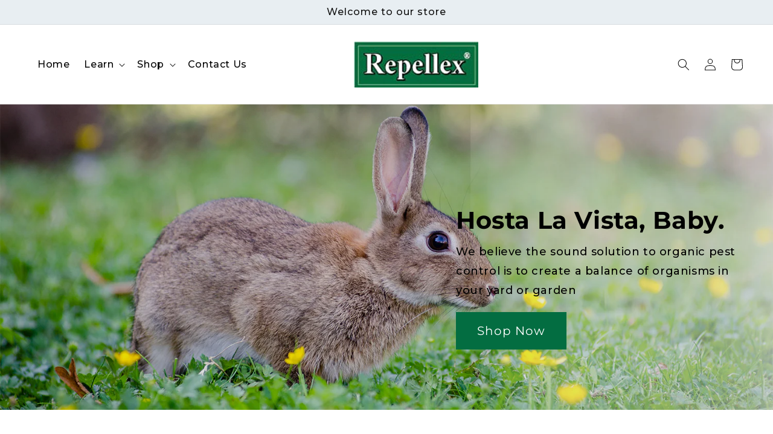

--- FILE ---
content_type: text/html; charset=utf-8
request_url: https://www.repellex.com/
body_size: 20473
content:
<!doctype html>
<html class="no-js" lang="en">
  <head>
    <meta charset="utf-8">
    <meta http-equiv="X-UA-Compatible" content="IE=edge">
    <meta name="viewport" content="width=device-width,initial-scale=1">
    <meta name="theme-color" content="">
    <link rel="canonical" href="https://www.repellex.com/">
    <link rel="preconnect" href="https://cdn.shopify.com" crossorigin>
    <link href="https://fonts.googleapis.com/css2?family=Montserrat:wght@200&display=swap" rel="stylesheet">
    <link href="https://fonts.googleapis.com/css2?family=Montserrat:wght@300&display=swap" rel="stylesheet">
    <link href="https://fonts.googleapis.com/css2?family=Montserrat&display=swap" rel="stylesheet">
    <link href="https://fonts.googleapis.com/css2?family=Montserrat:wght@500&display=swap" rel="stylesheet">
    <link href="https://fonts.googleapis.com/css2?family=Montserrat:wght@600&display=swap" rel="stylesheet">
    <link href="https://fonts.googleapis.com/css2?family=Montserrat:wght@700&display=swap" rel="stylesheet">
    <link href="https://fonts.googleapis.com/css2?family=Montserrat:wght@800&display=swap" rel="stylesheet"><link rel="icon" type="image/png" href="//www.repellex.com/cdn/shop/files/favvvvv.png?crop=center&height=32&v=1652962522&width=32"><link rel="preconnect" href="https://fonts.shopifycdn.com" crossorigin><title>
      Repellex USA
</title>

    

    

<meta property="og:site_name" content="Repellex USA">
<meta property="og:url" content="https://www.repellex.com/">
<meta property="og:title" content="Repellex USA">
<meta property="og:type" content="website">
<meta property="og:description" content="Repellex USA"><meta name="twitter:card" content="summary_large_image">
<meta name="twitter:title" content="Repellex USA">
<meta name="twitter:description" content="Repellex USA">


    <script src="//www.repellex.com/cdn/shop/t/1/assets/global.js?v=156790295303995672871652944405" defer="defer"></script>
    <script type="text/javascript" src="//code.jquery.com/jquery-1.11.0.min.js"></script>
    <script type="text/javascript" src="//cdn.jsdelivr.net/npm/slick-carousel@1.8.1/slick/slick.min.js"></script>

    <script>window.performance && window.performance.mark && window.performance.mark('shopify.content_for_header.start');</script><meta id="shopify-digital-wallet" name="shopify-digital-wallet" content="/60500410535/digital_wallets/dialog">
<meta name="shopify-checkout-api-token" content="351338f7e69ccbae965232cff629d202">
<meta id="in-context-paypal-metadata" data-shop-id="60500410535" data-venmo-supported="true" data-environment="production" data-locale="en_US" data-paypal-v4="true" data-currency="USD">
<script async="async" src="/checkouts/internal/preloads.js?locale=en-US"></script>
<link rel="preconnect" href="https://shop.app" crossorigin="anonymous">
<script async="async" src="https://shop.app/checkouts/internal/preloads.js?locale=en-US&shop_id=60500410535" crossorigin="anonymous"></script>
<script id="apple-pay-shop-capabilities" type="application/json">{"shopId":60500410535,"countryCode":"US","currencyCode":"USD","merchantCapabilities":["supports3DS"],"merchantId":"gid:\/\/shopify\/Shop\/60500410535","merchantName":"Repellex USA","requiredBillingContactFields":["postalAddress","email"],"requiredShippingContactFields":["postalAddress","email"],"shippingType":"shipping","supportedNetworks":["visa","masterCard","amex","discover","elo","jcb"],"total":{"type":"pending","label":"Repellex USA","amount":"1.00"},"shopifyPaymentsEnabled":true,"supportsSubscriptions":true}</script>
<script id="shopify-features" type="application/json">{"accessToken":"351338f7e69ccbae965232cff629d202","betas":["rich-media-storefront-analytics"],"domain":"www.repellex.com","predictiveSearch":true,"shopId":60500410535,"locale":"en"}</script>
<script>var Shopify = Shopify || {};
Shopify.shop = "repellex-usa.myshopify.com";
Shopify.locale = "en";
Shopify.currency = {"active":"USD","rate":"1.0"};
Shopify.country = "US";
Shopify.theme = {"name":"Suffescom","id":128979959975,"schema_name":"Dawn","schema_version":"5.0.0","theme_store_id":887,"role":"main"};
Shopify.theme.handle = "null";
Shopify.theme.style = {"id":null,"handle":null};
Shopify.cdnHost = "www.repellex.com/cdn";
Shopify.routes = Shopify.routes || {};
Shopify.routes.root = "/";</script>
<script type="module">!function(o){(o.Shopify=o.Shopify||{}).modules=!0}(window);</script>
<script>!function(o){function n(){var o=[];function n(){o.push(Array.prototype.slice.apply(arguments))}return n.q=o,n}var t=o.Shopify=o.Shopify||{};t.loadFeatures=n(),t.autoloadFeatures=n()}(window);</script>
<script>
  window.ShopifyPay = window.ShopifyPay || {};
  window.ShopifyPay.apiHost = "shop.app\/pay";
  window.ShopifyPay.redirectState = null;
</script>
<script id="shop-js-analytics" type="application/json">{"pageType":"index"}</script>
<script defer="defer" async type="module" src="//www.repellex.com/cdn/shopifycloud/shop-js/modules/v2/client.init-shop-cart-sync_D0dqhulL.en.esm.js"></script>
<script defer="defer" async type="module" src="//www.repellex.com/cdn/shopifycloud/shop-js/modules/v2/chunk.common_CpVO7qML.esm.js"></script>
<script type="module">
  await import("//www.repellex.com/cdn/shopifycloud/shop-js/modules/v2/client.init-shop-cart-sync_D0dqhulL.en.esm.js");
await import("//www.repellex.com/cdn/shopifycloud/shop-js/modules/v2/chunk.common_CpVO7qML.esm.js");

  window.Shopify.SignInWithShop?.initShopCartSync?.({"fedCMEnabled":true,"windoidEnabled":true});

</script>
<script>
  window.Shopify = window.Shopify || {};
  if (!window.Shopify.featureAssets) window.Shopify.featureAssets = {};
  window.Shopify.featureAssets['shop-js'] = {"shop-cart-sync":["modules/v2/client.shop-cart-sync_D9bwt38V.en.esm.js","modules/v2/chunk.common_CpVO7qML.esm.js"],"init-fed-cm":["modules/v2/client.init-fed-cm_BJ8NPuHe.en.esm.js","modules/v2/chunk.common_CpVO7qML.esm.js"],"init-shop-email-lookup-coordinator":["modules/v2/client.init-shop-email-lookup-coordinator_pVrP2-kG.en.esm.js","modules/v2/chunk.common_CpVO7qML.esm.js"],"shop-cash-offers":["modules/v2/client.shop-cash-offers_CNh7FWN-.en.esm.js","modules/v2/chunk.common_CpVO7qML.esm.js","modules/v2/chunk.modal_DKF6x0Jh.esm.js"],"init-shop-cart-sync":["modules/v2/client.init-shop-cart-sync_D0dqhulL.en.esm.js","modules/v2/chunk.common_CpVO7qML.esm.js"],"init-windoid":["modules/v2/client.init-windoid_DaoAelzT.en.esm.js","modules/v2/chunk.common_CpVO7qML.esm.js"],"shop-toast-manager":["modules/v2/client.shop-toast-manager_1DND8Tac.en.esm.js","modules/v2/chunk.common_CpVO7qML.esm.js"],"pay-button":["modules/v2/client.pay-button_CFeQi1r6.en.esm.js","modules/v2/chunk.common_CpVO7qML.esm.js"],"shop-button":["modules/v2/client.shop-button_Ca94MDdQ.en.esm.js","modules/v2/chunk.common_CpVO7qML.esm.js"],"shop-login-button":["modules/v2/client.shop-login-button_DPYNfp1Z.en.esm.js","modules/v2/chunk.common_CpVO7qML.esm.js","modules/v2/chunk.modal_DKF6x0Jh.esm.js"],"avatar":["modules/v2/client.avatar_BTnouDA3.en.esm.js"],"shop-follow-button":["modules/v2/client.shop-follow-button_BMKh4nJE.en.esm.js","modules/v2/chunk.common_CpVO7qML.esm.js","modules/v2/chunk.modal_DKF6x0Jh.esm.js"],"init-customer-accounts-sign-up":["modules/v2/client.init-customer-accounts-sign-up_CJXi5kRN.en.esm.js","modules/v2/client.shop-login-button_DPYNfp1Z.en.esm.js","modules/v2/chunk.common_CpVO7qML.esm.js","modules/v2/chunk.modal_DKF6x0Jh.esm.js"],"init-shop-for-new-customer-accounts":["modules/v2/client.init-shop-for-new-customer-accounts_BoBxkgWu.en.esm.js","modules/v2/client.shop-login-button_DPYNfp1Z.en.esm.js","modules/v2/chunk.common_CpVO7qML.esm.js","modules/v2/chunk.modal_DKF6x0Jh.esm.js"],"init-customer-accounts":["modules/v2/client.init-customer-accounts_DCuDTzpR.en.esm.js","modules/v2/client.shop-login-button_DPYNfp1Z.en.esm.js","modules/v2/chunk.common_CpVO7qML.esm.js","modules/v2/chunk.modal_DKF6x0Jh.esm.js"],"checkout-modal":["modules/v2/client.checkout-modal_U_3e4VxF.en.esm.js","modules/v2/chunk.common_CpVO7qML.esm.js","modules/v2/chunk.modal_DKF6x0Jh.esm.js"],"lead-capture":["modules/v2/client.lead-capture_DEgn0Z8u.en.esm.js","modules/v2/chunk.common_CpVO7qML.esm.js","modules/v2/chunk.modal_DKF6x0Jh.esm.js"],"shop-login":["modules/v2/client.shop-login_CoM5QKZ_.en.esm.js","modules/v2/chunk.common_CpVO7qML.esm.js","modules/v2/chunk.modal_DKF6x0Jh.esm.js"],"payment-terms":["modules/v2/client.payment-terms_BmrqWn8r.en.esm.js","modules/v2/chunk.common_CpVO7qML.esm.js","modules/v2/chunk.modal_DKF6x0Jh.esm.js"]};
</script>
<script id="__st">var __st={"a":60500410535,"offset":-18000,"reqid":"7ea5d899-9f37-4d1d-b207-cde7f869d576-1764992984","pageurl":"www.repellex.com\/","u":"6fa1cf88ae0d","p":"home"};</script>
<script>window.ShopifyPaypalV4VisibilityTracking = true;</script>
<script id="captcha-bootstrap">!function(){'use strict';const t='contact',e='account',n='new_comment',o=[[t,t],['blogs',n],['comments',n],[t,'customer']],c=[[e,'customer_login'],[e,'guest_login'],[e,'recover_customer_password'],[e,'create_customer']],r=t=>t.map((([t,e])=>`form[action*='/${t}']:not([data-nocaptcha='true']) input[name='form_type'][value='${e}']`)).join(','),a=t=>()=>t?[...document.querySelectorAll(t)].map((t=>t.form)):[];function s(){const t=[...o],e=r(t);return a(e)}const i='password',u='form_key',d=['recaptcha-v3-token','g-recaptcha-response','h-captcha-response',i],f=()=>{try{return window.sessionStorage}catch{return}},m='__shopify_v',_=t=>t.elements[u];function p(t,e,n=!1){try{const o=window.sessionStorage,c=JSON.parse(o.getItem(e)),{data:r}=function(t){const{data:e,action:n}=t;return t[m]||n?{data:e,action:n}:{data:t,action:n}}(c);for(const[e,n]of Object.entries(r))t.elements[e]&&(t.elements[e].value=n);n&&o.removeItem(e)}catch(o){console.error('form repopulation failed',{error:o})}}const l='form_type',E='cptcha';function T(t){t.dataset[E]=!0}const w=window,h=w.document,L='Shopify',v='ce_forms',y='captcha';let A=!1;((t,e)=>{const n=(g='f06e6c50-85a8-45c8-87d0-21a2b65856fe',I='https://cdn.shopify.com/shopifycloud/storefront-forms-hcaptcha/ce_storefront_forms_captcha_hcaptcha.v1.5.2.iife.js',D={infoText:'Protected by hCaptcha',privacyText:'Privacy',termsText:'Terms'},(t,e,n)=>{const o=w[L][v],c=o.bindForm;if(c)return c(t,g,e,D).then(n);var r;o.q.push([[t,g,e,D],n]),r=I,A||(h.body.append(Object.assign(h.createElement('script'),{id:'captcha-provider',async:!0,src:r})),A=!0)});var g,I,D;w[L]=w[L]||{},w[L][v]=w[L][v]||{},w[L][v].q=[],w[L][y]=w[L][y]||{},w[L][y].protect=function(t,e){n(t,void 0,e),T(t)},Object.freeze(w[L][y]),function(t,e,n,w,h,L){const[v,y,A,g]=function(t,e,n){const i=e?o:[],u=t?c:[],d=[...i,...u],f=r(d),m=r(i),_=r(d.filter((([t,e])=>n.includes(e))));return[a(f),a(m),a(_),s()]}(w,h,L),I=t=>{const e=t.target;return e instanceof HTMLFormElement?e:e&&e.form},D=t=>v().includes(t);t.addEventListener('submit',(t=>{const e=I(t);if(!e)return;const n=D(e)&&!e.dataset.hcaptchaBound&&!e.dataset.recaptchaBound,o=_(e),c=g().includes(e)&&(!o||!o.value);(n||c)&&t.preventDefault(),c&&!n&&(function(t){try{if(!f())return;!function(t){const e=f();if(!e)return;const n=_(t);if(!n)return;const o=n.value;o&&e.removeItem(o)}(t);const e=Array.from(Array(32),(()=>Math.random().toString(36)[2])).join('');!function(t,e){_(t)||t.append(Object.assign(document.createElement('input'),{type:'hidden',name:u})),t.elements[u].value=e}(t,e),function(t,e){const n=f();if(!n)return;const o=[...t.querySelectorAll(`input[type='${i}']`)].map((({name:t})=>t)),c=[...d,...o],r={};for(const[a,s]of new FormData(t).entries())c.includes(a)||(r[a]=s);n.setItem(e,JSON.stringify({[m]:1,action:t.action,data:r}))}(t,e)}catch(e){console.error('failed to persist form',e)}}(e),e.submit())}));const S=(t,e)=>{t&&!t.dataset[E]&&(n(t,e.some((e=>e===t))),T(t))};for(const o of['focusin','change'])t.addEventListener(o,(t=>{const e=I(t);D(e)&&S(e,y())}));const B=e.get('form_key'),M=e.get(l),P=B&&M;t.addEventListener('DOMContentLoaded',(()=>{const t=y();if(P)for(const e of t)e.elements[l].value===M&&p(e,B);[...new Set([...A(),...v().filter((t=>'true'===t.dataset.shopifyCaptcha))])].forEach((e=>S(e,t)))}))}(h,new URLSearchParams(w.location.search),n,t,e,['guest_login'])})(!0,!0)}();</script>
<script integrity="sha256-52AcMU7V7pcBOXWImdc/TAGTFKeNjmkeM1Pvks/DTgc=" data-source-attribution="shopify.loadfeatures" defer="defer" src="//www.repellex.com/cdn/shopifycloud/storefront/assets/storefront/load_feature-81c60534.js" crossorigin="anonymous"></script>
<script crossorigin="anonymous" defer="defer" src="//www.repellex.com/cdn/shopifycloud/storefront/assets/shopify_pay/storefront-65b4c6d7.js?v=20250812"></script>
<script data-source-attribution="shopify.dynamic_checkout.dynamic.init">var Shopify=Shopify||{};Shopify.PaymentButton=Shopify.PaymentButton||{isStorefrontPortableWallets:!0,init:function(){window.Shopify.PaymentButton.init=function(){};var t=document.createElement("script");t.src="https://www.repellex.com/cdn/shopifycloud/portable-wallets/latest/portable-wallets.en.js",t.type="module",document.head.appendChild(t)}};
</script>
<script data-source-attribution="shopify.dynamic_checkout.buyer_consent">
  function portableWalletsHideBuyerConsent(e){var t=document.getElementById("shopify-buyer-consent"),n=document.getElementById("shopify-subscription-policy-button");t&&n&&(t.classList.add("hidden"),t.setAttribute("aria-hidden","true"),n.removeEventListener("click",e))}function portableWalletsShowBuyerConsent(e){var t=document.getElementById("shopify-buyer-consent"),n=document.getElementById("shopify-subscription-policy-button");t&&n&&(t.classList.remove("hidden"),t.removeAttribute("aria-hidden"),n.addEventListener("click",e))}window.Shopify?.PaymentButton&&(window.Shopify.PaymentButton.hideBuyerConsent=portableWalletsHideBuyerConsent,window.Shopify.PaymentButton.showBuyerConsent=portableWalletsShowBuyerConsent);
</script>
<script data-source-attribution="shopify.dynamic_checkout.cart.bootstrap">document.addEventListener("DOMContentLoaded",(function(){function t(){return document.querySelector("shopify-accelerated-checkout-cart, shopify-accelerated-checkout")}if(t())Shopify.PaymentButton.init();else{new MutationObserver((function(e,n){t()&&(Shopify.PaymentButton.init(),n.disconnect())})).observe(document.body,{childList:!0,subtree:!0})}}));
</script>
<link id="shopify-accelerated-checkout-styles" rel="stylesheet" media="screen" href="https://www.repellex.com/cdn/shopifycloud/portable-wallets/latest/accelerated-checkout-backwards-compat.css" crossorigin="anonymous">
<style id="shopify-accelerated-checkout-cart">
        #shopify-buyer-consent {
  margin-top: 1em;
  display: inline-block;
  width: 100%;
}

#shopify-buyer-consent.hidden {
  display: none;
}

#shopify-subscription-policy-button {
  background: none;
  border: none;
  padding: 0;
  text-decoration: underline;
  font-size: inherit;
  cursor: pointer;
}

#shopify-subscription-policy-button::before {
  box-shadow: none;
}

      </style>
<script id="sections-script" data-sections="header,footer" defer="defer" src="//www.repellex.com/cdn/shop/t/1/compiled_assets/scripts.js?4243"></script>
<script>window.performance && window.performance.mark && window.performance.mark('shopify.content_for_header.end');</script>


    <style data-shopify>
      @font-face {
  font-family: Montserrat;
  font-weight: 400;
  font-style: normal;
  font-display: swap;
  src: url("//www.repellex.com/cdn/fonts/montserrat/montserrat_n4.81949fa0ac9fd2021e16436151e8eaa539321637.woff2") format("woff2"),
       url("//www.repellex.com/cdn/fonts/montserrat/montserrat_n4.a6c632ca7b62da89c3594789ba828388aac693fe.woff") format("woff");
}

      @font-face {
  font-family: Montserrat;
  font-weight: 700;
  font-style: normal;
  font-display: swap;
  src: url("//www.repellex.com/cdn/fonts/montserrat/montserrat_n7.3c434e22befd5c18a6b4afadb1e3d77c128c7939.woff2") format("woff2"),
       url("//www.repellex.com/cdn/fonts/montserrat/montserrat_n7.5d9fa6e2cae713c8fb539a9876489d86207fe957.woff") format("woff");
}

      @font-face {
  font-family: Montserrat;
  font-weight: 400;
  font-style: italic;
  font-display: swap;
  src: url("//www.repellex.com/cdn/fonts/montserrat/montserrat_i4.5a4ea298b4789e064f62a29aafc18d41f09ae59b.woff2") format("woff2"),
       url("//www.repellex.com/cdn/fonts/montserrat/montserrat_i4.072b5869c5e0ed5b9d2021e4c2af132e16681ad2.woff") format("woff");
}

      @font-face {
  font-family: Montserrat;
  font-weight: 700;
  font-style: italic;
  font-display: swap;
  src: url("//www.repellex.com/cdn/fonts/montserrat/montserrat_i7.a0d4a463df4f146567d871890ffb3c80408e7732.woff2") format("woff2"),
       url("//www.repellex.com/cdn/fonts/montserrat/montserrat_i7.f6ec9f2a0681acc6f8152c40921d2a4d2e1a2c78.woff") format("woff");
}

      @font-face {
  font-family: Montserrat;
  font-weight: 400;
  font-style: normal;
  font-display: swap;
  src: url("//www.repellex.com/cdn/fonts/montserrat/montserrat_n4.81949fa0ac9fd2021e16436151e8eaa539321637.woff2") format("woff2"),
       url("//www.repellex.com/cdn/fonts/montserrat/montserrat_n4.a6c632ca7b62da89c3594789ba828388aac693fe.woff") format("woff");
}


      :root {
        --font-body-family: Montserrat, sans-serif;
        --font-body-style: normal;
        --font-body-weight: 400;
        --font-body-weight-bold: 700;

        --font-heading-family: Montserrat, sans-serif;
        --font-heading-style: normal;
        --font-heading-weight: 400;

        --font-body-scale: 1.0;
        --font-heading-scale: 1.0;

        --color-base-text: 18, 18, 18;
        --color-shadow: 18, 18, 18;
        --color-base-background-1: 255, 255, 255;
        --color-base-background-2: 246, 246, 246;
        --color-base-solid-button-labels: 255, 255, 255;
        --color-base-outline-button-labels: 18, 18, 18;
        --color-base-accent-1: 18, 18, 18;
        --color-base-accent-2: 3, 109, 65;
        --payment-terms-background-color: #ffffff;

        --gradient-base-background-1: #ffffff;
        --gradient-base-background-2: #f6f6f6;
        --gradient-base-accent-1: #121212;
        --gradient-base-accent-2: #036d41;

        --media-padding: px;
        --media-border-opacity: 0.05;
        --media-border-width: 1px;
        --media-radius: 0px;
        --media-shadow-opacity: 0.0;
        --media-shadow-horizontal-offset: 0px;
        --media-shadow-vertical-offset: 4px;
        --media-shadow-blur-radius: 5px;

        --page-width: 140rem;
        --page-width-margin: 0rem;

        --card-image-padding: 0.0rem;
        --card-corner-radius: 0.0rem;
        --card-text-alignment: left;
        --card-border-width: 0.0rem;
        --card-border-opacity: 0.1;
        --card-shadow-opacity: 0.0;
        --card-shadow-horizontal-offset: 0.0rem;
        --card-shadow-vertical-offset: 0.4rem;
        --card-shadow-blur-radius: 0.5rem;

        --badge-corner-radius: 4.0rem;

        --popup-border-width: 1px;
        --popup-border-opacity: 0.1;
        --popup-corner-radius: 0px;
        --popup-shadow-opacity: 0.0;
        --popup-shadow-horizontal-offset: 0px;
        --popup-shadow-vertical-offset: 4px;
        --popup-shadow-blur-radius: 5px;

        --drawer-border-width: 1px;
        --drawer-border-opacity: 0.1;
        --drawer-shadow-opacity: 0.0;
        --drawer-shadow-horizontal-offset: 0px;
        --drawer-shadow-vertical-offset: 4px;
        --drawer-shadow-blur-radius: 5px;

        --spacing-sections-desktop: 0px;
        --spacing-sections-mobile: 0px;

        --grid-desktop-vertical-spacing: 8px;
        --grid-desktop-horizontal-spacing: 8px;
        --grid-mobile-vertical-spacing: 4px;
        --grid-mobile-horizontal-spacing: 4px;

        --text-boxes-border-opacity: 0.1;
        --text-boxes-border-width: 0px;
        --text-boxes-radius: 0px;
        --text-boxes-shadow-opacity: 0.0;
        --text-boxes-shadow-horizontal-offset: 0px;
        --text-boxes-shadow-vertical-offset: 4px;
        --text-boxes-shadow-blur-radius: 5px;

        --buttons-radius: 0px;
        --buttons-radius-outset: 0px;
        --buttons-border-width: 1px;
        --buttons-border-opacity: 1.0;
        --buttons-shadow-opacity: 0.0;
        --buttons-shadow-horizontal-offset: 0px;
        --buttons-shadow-vertical-offset: 4px;
        --buttons-shadow-blur-radius: 5px;
        --buttons-border-offset: 0px;

        --inputs-radius: 0px;
        --inputs-border-width: 1px;
        --inputs-border-opacity: 0.55;
        --inputs-shadow-opacity: 0.0;
        --inputs-shadow-horizontal-offset: 0px;
        --inputs-margin-offset: 0px;
        --inputs-shadow-vertical-offset: 4px;
        --inputs-shadow-blur-radius: 5px;
        --inputs-radius-outset: 0px;

        --variant-pills-radius: 40px;
        --variant-pills-border-width: 1px;
        --variant-pills-border-opacity: 0.55;
        --variant-pills-shadow-opacity: 0.0;
        --variant-pills-shadow-horizontal-offset: 0px;
        --variant-pills-shadow-vertical-offset: 4px;
        --variant-pills-shadow-blur-radius: 5px;
      }

      *,
      *::before,
      *::after {
        box-sizing: inherit;
      }

      html {
        box-sizing: border-box;
        font-size: calc(var(--font-body-scale) * 62.5%);
        height: 100%;
      }

      body {
        display: grid;
        grid-template-rows: auto auto 1fr auto;
        grid-template-columns: 100%;
        min-height: 100%;
        margin: 0;
        font-size: 1.5rem;
        letter-spacing: 0.06rem;
        line-height: calc(1 + 0.8 / var(--font-body-scale));
        font-family: var(--font-body-family);
        font-style: var(--font-body-style);
        font-weight: var(--font-body-weight);
      }

      @media screen and (min-width: 750px) {
        body {
          font-size: 1.6rem;
        }
      }
    </style>

    <link href="//www.repellex.com/cdn/shop/t/1/assets/base.css?v=33648442733440060821651868165" rel="stylesheet" type="text/css" media="all" />
    <link href="//www.repellex.com/cdn/shop/t/1/assets/custom.css?v=34004415977572571601654778751" rel="stylesheet" type="text/css" media="all" />
    <link rel="stylesheet" type="text/css" href="//cdn.jsdelivr.net/npm/slick-carousel@1.8.1/slick/slick.css"/>
    <link rel="stylesheet" href="https://stackpath.bootstrapcdn.com/font-awesome/4.7.0/css/font-awesome.min.css"><link rel="preload" as="font" href="//www.repellex.com/cdn/fonts/montserrat/montserrat_n4.81949fa0ac9fd2021e16436151e8eaa539321637.woff2" type="font/woff2" crossorigin><link rel="preload" as="font" href="//www.repellex.com/cdn/fonts/montserrat/montserrat_n4.81949fa0ac9fd2021e16436151e8eaa539321637.woff2" type="font/woff2" crossorigin><link rel="stylesheet" href="//www.repellex.com/cdn/shop/t/1/assets/component-predictive-search.css?v=165644661289088488651651868143" media="print" onload="this.media='all'"><script>document.documentElement.className = document.documentElement.className.replace('no-js', 'js');
    if (Shopify.designMode) {
      document.documentElement.classList.add('shopify-design-mode');
    }
    </script>
  <link href="https://monorail-edge.shopifysvc.com" rel="dns-prefetch">
<script>(function(){if ("sendBeacon" in navigator && "performance" in window) {try {var session_token_from_headers = performance.getEntriesByType('navigation')[0].serverTiming.find(x => x.name == '_s').description;} catch {var session_token_from_headers = undefined;}var session_cookie_matches = document.cookie.match(/_shopify_s=([^;]*)/);var session_token_from_cookie = session_cookie_matches && session_cookie_matches.length === 2 ? session_cookie_matches[1] : "";var session_token = session_token_from_headers || session_token_from_cookie || "";function handle_abandonment_event(e) {var entries = performance.getEntries().filter(function(entry) {return /monorail-edge.shopifysvc.com/.test(entry.name);});if (!window.abandonment_tracked && entries.length === 0) {window.abandonment_tracked = true;var currentMs = Date.now();var navigation_start = performance.timing.navigationStart;var payload = {shop_id: 60500410535,url: window.location.href,navigation_start,duration: currentMs - navigation_start,session_token,page_type: "index"};window.navigator.sendBeacon("https://monorail-edge.shopifysvc.com/v1/produce", JSON.stringify({schema_id: "online_store_buyer_site_abandonment/1.1",payload: payload,metadata: {event_created_at_ms: currentMs,event_sent_at_ms: currentMs}}));}}window.addEventListener('pagehide', handle_abandonment_event);}}());</script>
<script id="web-pixels-manager-setup">(function e(e,d,r,n,o){if(void 0===o&&(o={}),!Boolean(null===(a=null===(i=window.Shopify)||void 0===i?void 0:i.analytics)||void 0===a?void 0:a.replayQueue)){var i,a;window.Shopify=window.Shopify||{};var t=window.Shopify;t.analytics=t.analytics||{};var s=t.analytics;s.replayQueue=[],s.publish=function(e,d,r){return s.replayQueue.push([e,d,r]),!0};try{self.performance.mark("wpm:start")}catch(e){}var l=function(){var e={modern:/Edge?\/(1{2}[4-9]|1[2-9]\d|[2-9]\d{2}|\d{4,})\.\d+(\.\d+|)|Firefox\/(1{2}[4-9]|1[2-9]\d|[2-9]\d{2}|\d{4,})\.\d+(\.\d+|)|Chrom(ium|e)\/(9{2}|\d{3,})\.\d+(\.\d+|)|(Maci|X1{2}).+ Version\/(15\.\d+|(1[6-9]|[2-9]\d|\d{3,})\.\d+)([,.]\d+|)( \(\w+\)|)( Mobile\/\w+|) Safari\/|Chrome.+OPR\/(9{2}|\d{3,})\.\d+\.\d+|(CPU[ +]OS|iPhone[ +]OS|CPU[ +]iPhone|CPU IPhone OS|CPU iPad OS)[ +]+(15[._]\d+|(1[6-9]|[2-9]\d|\d{3,})[._]\d+)([._]\d+|)|Android:?[ /-](13[3-9]|1[4-9]\d|[2-9]\d{2}|\d{4,})(\.\d+|)(\.\d+|)|Android.+Firefox\/(13[5-9]|1[4-9]\d|[2-9]\d{2}|\d{4,})\.\d+(\.\d+|)|Android.+Chrom(ium|e)\/(13[3-9]|1[4-9]\d|[2-9]\d{2}|\d{4,})\.\d+(\.\d+|)|SamsungBrowser\/([2-9]\d|\d{3,})\.\d+/,legacy:/Edge?\/(1[6-9]|[2-9]\d|\d{3,})\.\d+(\.\d+|)|Firefox\/(5[4-9]|[6-9]\d|\d{3,})\.\d+(\.\d+|)|Chrom(ium|e)\/(5[1-9]|[6-9]\d|\d{3,})\.\d+(\.\d+|)([\d.]+$|.*Safari\/(?![\d.]+ Edge\/[\d.]+$))|(Maci|X1{2}).+ Version\/(10\.\d+|(1[1-9]|[2-9]\d|\d{3,})\.\d+)([,.]\d+|)( \(\w+\)|)( Mobile\/\w+|) Safari\/|Chrome.+OPR\/(3[89]|[4-9]\d|\d{3,})\.\d+\.\d+|(CPU[ +]OS|iPhone[ +]OS|CPU[ +]iPhone|CPU IPhone OS|CPU iPad OS)[ +]+(10[._]\d+|(1[1-9]|[2-9]\d|\d{3,})[._]\d+)([._]\d+|)|Android:?[ /-](13[3-9]|1[4-9]\d|[2-9]\d{2}|\d{4,})(\.\d+|)(\.\d+|)|Mobile Safari.+OPR\/([89]\d|\d{3,})\.\d+\.\d+|Android.+Firefox\/(13[5-9]|1[4-9]\d|[2-9]\d{2}|\d{4,})\.\d+(\.\d+|)|Android.+Chrom(ium|e)\/(13[3-9]|1[4-9]\d|[2-9]\d{2}|\d{4,})\.\d+(\.\d+|)|Android.+(UC? ?Browser|UCWEB|U3)[ /]?(15\.([5-9]|\d{2,})|(1[6-9]|[2-9]\d|\d{3,})\.\d+)\.\d+|SamsungBrowser\/(5\.\d+|([6-9]|\d{2,})\.\d+)|Android.+MQ{2}Browser\/(14(\.(9|\d{2,})|)|(1[5-9]|[2-9]\d|\d{3,})(\.\d+|))(\.\d+|)|K[Aa][Ii]OS\/(3\.\d+|([4-9]|\d{2,})\.\d+)(\.\d+|)/},d=e.modern,r=e.legacy,n=navigator.userAgent;return n.match(d)?"modern":n.match(r)?"legacy":"unknown"}(),u="modern"===l?"modern":"legacy",c=(null!=n?n:{modern:"",legacy:""})[u],f=function(e){return[e.baseUrl,"/wpm","/b",e.hashVersion,"modern"===e.buildTarget?"m":"l",".js"].join("")}({baseUrl:d,hashVersion:r,buildTarget:u}),m=function(e){var d=e.version,r=e.bundleTarget,n=e.surface,o=e.pageUrl,i=e.monorailEndpoint;return{emit:function(e){var a=e.status,t=e.errorMsg,s=(new Date).getTime(),l=JSON.stringify({metadata:{event_sent_at_ms:s},events:[{schema_id:"web_pixels_manager_load/3.1",payload:{version:d,bundle_target:r,page_url:o,status:a,surface:n,error_msg:t},metadata:{event_created_at_ms:s}}]});if(!i)return console&&console.warn&&console.warn("[Web Pixels Manager] No Monorail endpoint provided, skipping logging."),!1;try{return self.navigator.sendBeacon.bind(self.navigator)(i,l)}catch(e){}var u=new XMLHttpRequest;try{return u.open("POST",i,!0),u.setRequestHeader("Content-Type","text/plain"),u.send(l),!0}catch(e){return console&&console.warn&&console.warn("[Web Pixels Manager] Got an unhandled error while logging to Monorail."),!1}}}}({version:r,bundleTarget:l,surface:e.surface,pageUrl:self.location.href,monorailEndpoint:e.monorailEndpoint});try{o.browserTarget=l,function(e){var d=e.src,r=e.async,n=void 0===r||r,o=e.onload,i=e.onerror,a=e.sri,t=e.scriptDataAttributes,s=void 0===t?{}:t,l=document.createElement("script"),u=document.querySelector("head"),c=document.querySelector("body");if(l.async=n,l.src=d,a&&(l.integrity=a,l.crossOrigin="anonymous"),s)for(var f in s)if(Object.prototype.hasOwnProperty.call(s,f))try{l.dataset[f]=s[f]}catch(e){}if(o&&l.addEventListener("load",o),i&&l.addEventListener("error",i),u)u.appendChild(l);else{if(!c)throw new Error("Did not find a head or body element to append the script");c.appendChild(l)}}({src:f,async:!0,onload:function(){if(!function(){var e,d;return Boolean(null===(d=null===(e=window.Shopify)||void 0===e?void 0:e.analytics)||void 0===d?void 0:d.initialized)}()){var d=window.webPixelsManager.init(e)||void 0;if(d){var r=window.Shopify.analytics;r.replayQueue.forEach((function(e){var r=e[0],n=e[1],o=e[2];d.publishCustomEvent(r,n,o)})),r.replayQueue=[],r.publish=d.publishCustomEvent,r.visitor=d.visitor,r.initialized=!0}}},onerror:function(){return m.emit({status:"failed",errorMsg:"".concat(f," has failed to load")})},sri:function(e){var d=/^sha384-[A-Za-z0-9+/=]+$/;return"string"==typeof e&&d.test(e)}(c)?c:"",scriptDataAttributes:o}),m.emit({status:"loading"})}catch(e){m.emit({status:"failed",errorMsg:(null==e?void 0:e.message)||"Unknown error"})}}})({shopId: 60500410535,storefrontBaseUrl: "https://www.repellex.com",extensionsBaseUrl: "https://extensions.shopifycdn.com/cdn/shopifycloud/web-pixels-manager",monorailEndpoint: "https://monorail-edge.shopifysvc.com/unstable/produce_batch",surface: "storefront-renderer",enabledBetaFlags: ["2dca8a86"],webPixelsConfigList: [{"id":"shopify-app-pixel","configuration":"{}","eventPayloadVersion":"v1","runtimeContext":"STRICT","scriptVersion":"0450","apiClientId":"shopify-pixel","type":"APP","privacyPurposes":["ANALYTICS","MARKETING"]},{"id":"shopify-custom-pixel","eventPayloadVersion":"v1","runtimeContext":"LAX","scriptVersion":"0450","apiClientId":"shopify-pixel","type":"CUSTOM","privacyPurposes":["ANALYTICS","MARKETING"]}],isMerchantRequest: false,initData: {"shop":{"name":"Repellex USA","paymentSettings":{"currencyCode":"USD"},"myshopifyDomain":"repellex-usa.myshopify.com","countryCode":"US","storefrontUrl":"https:\/\/www.repellex.com"},"customer":null,"cart":null,"checkout":null,"productVariants":[],"purchasingCompany":null},},"https://www.repellex.com/cdn","ae1676cfwd2530674p4253c800m34e853cb",{"modern":"","legacy":""},{"shopId":"60500410535","storefrontBaseUrl":"https:\/\/www.repellex.com","extensionBaseUrl":"https:\/\/extensions.shopifycdn.com\/cdn\/shopifycloud\/web-pixels-manager","surface":"storefront-renderer","enabledBetaFlags":"[\"2dca8a86\"]","isMerchantRequest":"false","hashVersion":"ae1676cfwd2530674p4253c800m34e853cb","publish":"custom","events":"[[\"page_viewed\",{}]]"});</script><script>
  window.ShopifyAnalytics = window.ShopifyAnalytics || {};
  window.ShopifyAnalytics.meta = window.ShopifyAnalytics.meta || {};
  window.ShopifyAnalytics.meta.currency = 'USD';
  var meta = {"page":{"pageType":"home"}};
  for (var attr in meta) {
    window.ShopifyAnalytics.meta[attr] = meta[attr];
  }
</script>
<script class="analytics">
  (function () {
    var customDocumentWrite = function(content) {
      var jquery = null;

      if (window.jQuery) {
        jquery = window.jQuery;
      } else if (window.Checkout && window.Checkout.$) {
        jquery = window.Checkout.$;
      }

      if (jquery) {
        jquery('body').append(content);
      }
    };

    var hasLoggedConversion = function(token) {
      if (token) {
        return document.cookie.indexOf('loggedConversion=' + token) !== -1;
      }
      return false;
    }

    var setCookieIfConversion = function(token) {
      if (token) {
        var twoMonthsFromNow = new Date(Date.now());
        twoMonthsFromNow.setMonth(twoMonthsFromNow.getMonth() + 2);

        document.cookie = 'loggedConversion=' + token + '; expires=' + twoMonthsFromNow;
      }
    }

    var trekkie = window.ShopifyAnalytics.lib = window.trekkie = window.trekkie || [];
    if (trekkie.integrations) {
      return;
    }
    trekkie.methods = [
      'identify',
      'page',
      'ready',
      'track',
      'trackForm',
      'trackLink'
    ];
    trekkie.factory = function(method) {
      return function() {
        var args = Array.prototype.slice.call(arguments);
        args.unshift(method);
        trekkie.push(args);
        return trekkie;
      };
    };
    for (var i = 0; i < trekkie.methods.length; i++) {
      var key = trekkie.methods[i];
      trekkie[key] = trekkie.factory(key);
    }
    trekkie.load = function(config) {
      trekkie.config = config || {};
      trekkie.config.initialDocumentCookie = document.cookie;
      var first = document.getElementsByTagName('script')[0];
      var script = document.createElement('script');
      script.type = 'text/javascript';
      script.onerror = function(e) {
        var scriptFallback = document.createElement('script');
        scriptFallback.type = 'text/javascript';
        scriptFallback.onerror = function(error) {
                var Monorail = {
      produce: function produce(monorailDomain, schemaId, payload) {
        var currentMs = new Date().getTime();
        var event = {
          schema_id: schemaId,
          payload: payload,
          metadata: {
            event_created_at_ms: currentMs,
            event_sent_at_ms: currentMs
          }
        };
        return Monorail.sendRequest("https://" + monorailDomain + "/v1/produce", JSON.stringify(event));
      },
      sendRequest: function sendRequest(endpointUrl, payload) {
        // Try the sendBeacon API
        if (window && window.navigator && typeof window.navigator.sendBeacon === 'function' && typeof window.Blob === 'function' && !Monorail.isIos12()) {
          var blobData = new window.Blob([payload], {
            type: 'text/plain'
          });

          if (window.navigator.sendBeacon(endpointUrl, blobData)) {
            return true;
          } // sendBeacon was not successful

        } // XHR beacon

        var xhr = new XMLHttpRequest();

        try {
          xhr.open('POST', endpointUrl);
          xhr.setRequestHeader('Content-Type', 'text/plain');
          xhr.send(payload);
        } catch (e) {
          console.log(e);
        }

        return false;
      },
      isIos12: function isIos12() {
        return window.navigator.userAgent.lastIndexOf('iPhone; CPU iPhone OS 12_') !== -1 || window.navigator.userAgent.lastIndexOf('iPad; CPU OS 12_') !== -1;
      }
    };
    Monorail.produce('monorail-edge.shopifysvc.com',
      'trekkie_storefront_load_errors/1.1',
      {shop_id: 60500410535,
      theme_id: 128979959975,
      app_name: "storefront",
      context_url: window.location.href,
      source_url: "//www.repellex.com/cdn/s/trekkie.storefront.94e7babdf2ec3663c2b14be7d5a3b25b9303ebb0.min.js"});

        };
        scriptFallback.async = true;
        scriptFallback.src = '//www.repellex.com/cdn/s/trekkie.storefront.94e7babdf2ec3663c2b14be7d5a3b25b9303ebb0.min.js';
        first.parentNode.insertBefore(scriptFallback, first);
      };
      script.async = true;
      script.src = '//www.repellex.com/cdn/s/trekkie.storefront.94e7babdf2ec3663c2b14be7d5a3b25b9303ebb0.min.js';
      first.parentNode.insertBefore(script, first);
    };
    trekkie.load(
      {"Trekkie":{"appName":"storefront","development":false,"defaultAttributes":{"shopId":60500410535,"isMerchantRequest":null,"themeId":128979959975,"themeCityHash":"12919920549937355726","contentLanguage":"en","currency":"USD","eventMetadataId":"89377dd0-650e-4367-8152-2fbd3c595197"},"isServerSideCookieWritingEnabled":true,"monorailRegion":"shop_domain","enabledBetaFlags":["f0df213a"]},"Session Attribution":{},"S2S":{"facebookCapiEnabled":false,"source":"trekkie-storefront-renderer","apiClientId":580111}}
    );

    var loaded = false;
    trekkie.ready(function() {
      if (loaded) return;
      loaded = true;

      window.ShopifyAnalytics.lib = window.trekkie;

      var originalDocumentWrite = document.write;
      document.write = customDocumentWrite;
      try { window.ShopifyAnalytics.merchantGoogleAnalytics.call(this); } catch(error) {};
      document.write = originalDocumentWrite;

      window.ShopifyAnalytics.lib.page(null,{"pageType":"home","shopifyEmitted":true});

      var match = window.location.pathname.match(/checkouts\/(.+)\/(thank_you|post_purchase)/)
      var token = match? match[1]: undefined;
      if (!hasLoggedConversion(token)) {
        setCookieIfConversion(token);
        
      }
    });


        var eventsListenerScript = document.createElement('script');
        eventsListenerScript.async = true;
        eventsListenerScript.src = "//www.repellex.com/cdn/shopifycloud/storefront/assets/shop_events_listener-3da45d37.js";
        document.getElementsByTagName('head')[0].appendChild(eventsListenerScript);

})();</script>
<script
  defer
  src="https://www.repellex.com/cdn/shopifycloud/perf-kit/shopify-perf-kit-2.1.2.min.js"
  data-application="storefront-renderer"
  data-shop-id="60500410535"
  data-render-region="gcp-us-east1"
  data-page-type="index"
  data-theme-instance-id="128979959975"
  data-theme-name="Dawn"
  data-theme-version="5.0.0"
  data-monorail-region="shop_domain"
  data-resource-timing-sampling-rate="10"
  data-shs="true"
  data-shs-beacon="true"
  data-shs-export-with-fetch="true"
  data-shs-logs-sample-rate="1"
></script>
</head>

  <body class="gradient index ">
    <a class="skip-to-content-link button visually-hidden" href="#MainContent">
      Skip to content
    </a>

    <div id="shopify-section-announcement-bar" class="shopify-section"><div class="announcement-bar color-background-1 gradient" role="region" aria-label="Announcement" ><p class="announcement-bar__message h5">
                Welcome to our store
</p></div>
</div>
    <div id="shopify-section-header" class="shopify-section section-header"><link rel="stylesheet" href="//www.repellex.com/cdn/shop/t/1/assets/component-list-menu.css?v=151968516119678728991651868151" media="print" onload="this.media='all'">
<link rel="stylesheet" href="//www.repellex.com/cdn/shop/t/1/assets/component-search.css?v=96455689198851321781651868135" media="print" onload="this.media='all'">
<link rel="stylesheet" href="//www.repellex.com/cdn/shop/t/1/assets/component-menu-drawer.css?v=182311192829367774911651868139" media="print" onload="this.media='all'">
<link rel="stylesheet" href="//www.repellex.com/cdn/shop/t/1/assets/component-cart-notification.css?v=119852831333870967341651868132" media="print" onload="this.media='all'">
<link rel="stylesheet" href="//www.repellex.com/cdn/shop/t/1/assets/component-cart-items.css?v=23917223812499722491651868165" media="print" onload="this.media='all'"><link rel="stylesheet" href="//www.repellex.com/cdn/shop/t/1/assets/component-price.css?v=112673864592427438181651868139" media="print" onload="this.media='all'">
  <link rel="stylesheet" href="//www.repellex.com/cdn/shop/t/1/assets/component-loading-overlay.css?v=167310470843593579841651868169" media="print" onload="this.media='all'"><noscript><link href="//www.repellex.com/cdn/shop/t/1/assets/component-list-menu.css?v=151968516119678728991651868151" rel="stylesheet" type="text/css" media="all" /></noscript>
<noscript><link href="//www.repellex.com/cdn/shop/t/1/assets/component-search.css?v=96455689198851321781651868135" rel="stylesheet" type="text/css" media="all" /></noscript>
<noscript><link href="//www.repellex.com/cdn/shop/t/1/assets/component-menu-drawer.css?v=182311192829367774911651868139" rel="stylesheet" type="text/css" media="all" /></noscript>
<noscript><link href="//www.repellex.com/cdn/shop/t/1/assets/component-cart-notification.css?v=119852831333870967341651868132" rel="stylesheet" type="text/css" media="all" /></noscript>
<noscript><link href="//www.repellex.com/cdn/shop/t/1/assets/component-cart-items.css?v=23917223812499722491651868165" rel="stylesheet" type="text/css" media="all" /></noscript>

<style>
  header-drawer {
    justify-self: start;
    margin-left: -1.2rem;
  }

  @media screen and (min-width: 990px) {
    header-drawer {
      display: none;
    }
  }

  .menu-drawer-container {
    display: flex;
  }

  .list-menu {
    list-style: none;
    padding: 0;
    margin: 0;
  }

  .list-menu--inline {
    display: inline-flex;
    flex-wrap: wrap;
  }

  summary.list-menu__item {
    padding-right: 2.7rem;
  }

  .list-menu__item {
    display: flex;
    align-items: center;
    line-height: calc(1 + 0.3 / var(--font-body-scale));
  }

  .list-menu__item--link {
    text-decoration: none;
    padding-bottom: 1rem;
    padding-top: 1rem;
    line-height: calc(1 + 0.8 / var(--font-body-scale));
  }

  @media screen and (min-width: 750px) {
    .list-menu__item--link {
      padding-bottom: 0.5rem;
      padding-top: 0.5rem;
    }
  }
</style><style data-shopify>.section-header {
    margin-bottom: 0px;
  }

  @media screen and (min-width: 750px) {
    .section-header {
      margin-bottom: 0px;
    }
  }</style><script src="//www.repellex.com/cdn/shop/t/1/assets/details-disclosure.js?v=153497636716254413831651868160" defer="defer"></script>
<script src="//www.repellex.com/cdn/shop/t/1/assets/details-modal.js?v=4511761896672669691651868159" defer="defer"></script>
<script src="//www.repellex.com/cdn/shop/t/1/assets/cart-notification.js?v=146771965050272264641651868138" defer="defer"></script>

<svg xmlns="http://www.w3.org/2000/svg" class="hidden">
  <symbol id="icon-search" viewbox="0 0 18 19" fill="none">
    <path fill-rule="evenodd" clip-rule="evenodd" d="M11.03 11.68A5.784 5.784 0 112.85 3.5a5.784 5.784 0 018.18 8.18zm.26 1.12a6.78 6.78 0 11.72-.7l5.4 5.4a.5.5 0 11-.71.7l-5.41-5.4z" fill="currentColor"/>
  </symbol>

  <symbol id="icon-close" class="icon icon-close" fill="none" viewBox="0 0 18 17">
    <path d="M.865 15.978a.5.5 0 00.707.707l7.433-7.431 7.579 7.282a.501.501 0 00.846-.37.5.5 0 00-.153-.351L9.712 8.546l7.417-7.416a.5.5 0 10-.707-.708L8.991 7.853 1.413.573a.5.5 0 10-.693.72l7.563 7.268-7.418 7.417z" fill="currentColor">
  </symbol>
</svg>
<sticky-header class="header-wrapper color-background-1 gradient header-wrapper--border-bottom">
  <header class="header header--middle-left page-width header--has-menu"><header-drawer data-breakpoint="tablet">
        <details id="Details-menu-drawer-container" class="menu-drawer-container">
          <summary class="header__icon header__icon--menu header__icon--summary link focus-inset" aria-label="Menu">
            <span>
              <svg xmlns="http://www.w3.org/2000/svg" aria-hidden="true" focusable="false" role="presentation" class="icon icon-hamburger" fill="none" viewBox="0 0 18 16">
  <path d="M1 .5a.5.5 0 100 1h15.71a.5.5 0 000-1H1zM.5 8a.5.5 0 01.5-.5h15.71a.5.5 0 010 1H1A.5.5 0 01.5 8zm0 7a.5.5 0 01.5-.5h15.71a.5.5 0 010 1H1a.5.5 0 01-.5-.5z" fill="currentColor">
</svg>

              <svg xmlns="http://www.w3.org/2000/svg" aria-hidden="true" focusable="false" role="presentation" class="icon icon-close" fill="none" viewBox="0 0 18 17">
  <path d="M.865 15.978a.5.5 0 00.707.707l7.433-7.431 7.579 7.282a.501.501 0 00.846-.37.5.5 0 00-.153-.351L9.712 8.546l7.417-7.416a.5.5 0 10-.707-.708L8.991 7.853 1.413.573a.5.5 0 10-.693.72l7.563 7.268-7.418 7.417z" fill="currentColor">
</svg>

            </span>
          </summary>
          <div id="menu-drawer" class="gradient menu-drawer motion-reduce" tabindex="-1">
            <div class="menu-drawer__inner-container">
              <div class="menu-drawer__navigation-container">
                <nav class="menu-drawer__navigation">
                  <ul class="menu-drawer__menu has-submenu list-menu" role="list"><li><a href="/" class="menu-drawer__menu-item list-menu__item link link--text focus-inset menu-drawer__menu-item--active" aria-current="page">
                            Home
                          </a></li><li><details id="Details-menu-drawer-menu-item-2">
                            <summary class="menu-drawer__menu-item list-menu__item link link--text focus-inset">
                              Learn
                              <svg viewBox="0 0 14 10" fill="none" aria-hidden="true" focusable="false" role="presentation" class="icon icon-arrow" xmlns="http://www.w3.org/2000/svg">
  <path fill-rule="evenodd" clip-rule="evenodd" d="M8.537.808a.5.5 0 01.817-.162l4 4a.5.5 0 010 .708l-4 4a.5.5 0 11-.708-.708L11.793 5.5H1a.5.5 0 010-1h10.793L8.646 1.354a.5.5 0 01-.109-.546z" fill="currentColor">
</svg>

                              <svg aria-hidden="true" focusable="false" role="presentation" class="icon icon-caret" viewBox="0 0 10 6">
  <path fill-rule="evenodd" clip-rule="evenodd" d="M9.354.646a.5.5 0 00-.708 0L5 4.293 1.354.646a.5.5 0 00-.708.708l4 4a.5.5 0 00.708 0l4-4a.5.5 0 000-.708z" fill="currentColor">
</svg>

                            </summary>
                            <div id="link-Learn" class="menu-drawer__submenu has-submenu gradient motion-reduce" tabindex="-1">
                              <div class="menu-drawer__inner-submenu">
                                <button class="menu-drawer__close-button link link--text focus-inset" aria-expanded="true">
                                  <svg viewBox="0 0 14 10" fill="none" aria-hidden="true" focusable="false" role="presentation" class="icon icon-arrow" xmlns="http://www.w3.org/2000/svg">
  <path fill-rule="evenodd" clip-rule="evenodd" d="M8.537.808a.5.5 0 01.817-.162l4 4a.5.5 0 010 .708l-4 4a.5.5 0 11-.708-.708L11.793 5.5H1a.5.5 0 010-1h10.793L8.646 1.354a.5.5 0 01-.109-.546z" fill="currentColor">
</svg>

                                  Learn
                                </button>
                                <ul class="menu-drawer__menu list-menu" role="list" tabindex="-1"><li><a href="/pages/faq" class="menu-drawer__menu-item link link--text list-menu__item focus-inset">
                                          FAQ’S
                                        </a></li><li><a href="/pages/product-videos" class="menu-drawer__menu-item link link--text list-menu__item focus-inset">
                                          Product Videos
                                        </a></li><li><a href="/pages/sds" class="menu-drawer__menu-item link link--text list-menu__item focus-inset">
                                          SDS
                                        </a></li><li><a href="/pages/professional-use" class="menu-drawer__menu-item link link--text list-menu__item focus-inset">
                                          Professional Use
                                        </a></li><li><a href="/pages/deer-control" class="menu-drawer__menu-item link link--text list-menu__item focus-inset">
                                          Deer Control
                                        </a></li><li><a href="/pages/mole-control" class="menu-drawer__menu-item link link--text list-menu__item focus-inset">
                                          Mole Control
                                        </a></li><li><a href="/pages/gopher-vole-control" class="menu-drawer__menu-item link link--text list-menu__item focus-inset">
                                          Gopher &amp; Vole Control
                                        </a></li><li><a href="/pages/dealer-info" class="menu-drawer__menu-item link link--text list-menu__item focus-inset">
                                          Dealer Info
                                        </a></li><li><a href="/pages/product-locator" class="menu-drawer__menu-item link link--text list-menu__item focus-inset">
                                          Product Locator
                                        </a></li><li><a href="/pages/contact" class="menu-drawer__menu-item link link--text list-menu__item focus-inset">
                                          Contact Us
                                        </a></li></ul>
                              </div>
                            </div>
                          </details></li><li><details id="Details-menu-drawer-menu-item-3">
                            <summary class="menu-drawer__menu-item list-menu__item link link--text focus-inset">
                              Shop
                              <svg viewBox="0 0 14 10" fill="none" aria-hidden="true" focusable="false" role="presentation" class="icon icon-arrow" xmlns="http://www.w3.org/2000/svg">
  <path fill-rule="evenodd" clip-rule="evenodd" d="M8.537.808a.5.5 0 01.817-.162l4 4a.5.5 0 010 .708l-4 4a.5.5 0 11-.708-.708L11.793 5.5H1a.5.5 0 010-1h10.793L8.646 1.354a.5.5 0 01-.109-.546z" fill="currentColor">
</svg>

                              <svg aria-hidden="true" focusable="false" role="presentation" class="icon icon-caret" viewBox="0 0 10 6">
  <path fill-rule="evenodd" clip-rule="evenodd" d="M9.354.646a.5.5 0 00-.708 0L5 4.293 1.354.646a.5.5 0 00-.708.708l4 4a.5.5 0 00.708 0l4-4a.5.5 0 000-.708z" fill="currentColor">
</svg>

                            </summary>
                            <div id="link-Shop" class="menu-drawer__submenu has-submenu gradient motion-reduce" tabindex="-1">
                              <div class="menu-drawer__inner-submenu">
                                <button class="menu-drawer__close-button link link--text focus-inset" aria-expanded="true">
                                  <svg viewBox="0 0 14 10" fill="none" aria-hidden="true" focusable="false" role="presentation" class="icon icon-arrow" xmlns="http://www.w3.org/2000/svg">
  <path fill-rule="evenodd" clip-rule="evenodd" d="M8.537.808a.5.5 0 01.817-.162l4 4a.5.5 0 010 .708l-4 4a.5.5 0 11-.708-.708L11.793 5.5H1a.5.5 0 010-1h10.793L8.646 1.354a.5.5 0 01-.109-.546z" fill="currentColor">
</svg>

                                  Shop
                                </button>
                                <ul class="menu-drawer__menu list-menu" role="list" tabindex="-1"><li><a href="/collections/all" class="menu-drawer__menu-item link link--text list-menu__item focus-inset">
                                          View All Shop
                                        </a></li><li><a href="/collections/deer-cat" class="menu-drawer__menu-item link link--text list-menu__item focus-inset">
                                          Deer and Rabbit Repellent
                                        </a></li><li><a href="/collections/mole-gopher" class="menu-drawer__menu-item link link--text list-menu__item focus-inset">
                                          Mole and Gopher Repellent
                                        </a></li><li><a href="/collections/squirrel" class="menu-drawer__menu-item link link--text list-menu__item focus-inset">
                                          Squirrel
                                        </a></li></ul>
                              </div>
                            </div>
                          </details></li><li><a href="/pages/contact" class="menu-drawer__menu-item list-menu__item link link--text focus-inset">
                            Contact Us
                          </a></li></ul>
                </nav>
                <div class="menu-drawer__utility-links"><a href="/account/login" class="menu-drawer__account link focus-inset h5">
                      <svg xmlns="http://www.w3.org/2000/svg" aria-hidden="true" focusable="false" role="presentation" class="icon icon-account" fill="none" viewBox="0 0 18 19">
  <path fill-rule="evenodd" clip-rule="evenodd" d="M6 4.5a3 3 0 116 0 3 3 0 01-6 0zm3-4a4 4 0 100 8 4 4 0 000-8zm5.58 12.15c1.12.82 1.83 2.24 1.91 4.85H1.51c.08-2.6.79-4.03 1.9-4.85C4.66 11.75 6.5 11.5 9 11.5s4.35.26 5.58 1.15zM9 10.5c-2.5 0-4.65.24-6.17 1.35C1.27 12.98.5 14.93.5 18v.5h17V18c0-3.07-.77-5.02-2.33-6.15-1.52-1.1-3.67-1.35-6.17-1.35z" fill="currentColor">
</svg>

Log in</a><ul class="list list-social list-unstyled" role="list"></ul>
                </div>
              </div>
            </div>
          </div>
        </details>
      </header-drawer><h1 class="header__heading"><a href="/" class="header__heading-link link link--text focus-inset"><img srcset="//www.repellex.com/cdn/shop/files/RepellexLogo.png?v=1652852177&width=250 1x, //www.repellex.com/cdn/shop/files/RepellexLogo.png?v=1652852177&width=500 2x"
              src="//www.repellex.com/cdn/shop/files/RepellexLogo.png?v=1652852177&width=250"
              loading="lazy"
              class="header__heading-logo"
              width="206"
              height="76"
              alt="Repellex USA"
            ></a></h1><nav class="header__inline-menu">
          <ul class="list-menu list-menu--inline" role="list"><li><a href="/" class="header__menu-item header__menu-item list-menu__item link link--text focus-inset" aria-current="page">
                    <span class="header__active-menu-item">Home</span>
                  </a></li><li><header-menu>
                    <details id="Details-HeaderMenu-2">
                      <summary class="header__menu-item list-menu__item link focus-inset">
                        <span>Learn</span>
                        <svg aria-hidden="true" focusable="false" role="presentation" class="icon icon-caret" viewBox="0 0 10 6">
  <path fill-rule="evenodd" clip-rule="evenodd" d="M9.354.646a.5.5 0 00-.708 0L5 4.293 1.354.646a.5.5 0 00-.708.708l4 4a.5.5 0 00.708 0l4-4a.5.5 0 000-.708z" fill="currentColor">
</svg>

                      </summary>
                      <ul id="HeaderMenu-MenuList-2" class="header__submenu list-menu list-menu--disclosure gradient caption-large motion-reduce global-settings-popup" role="list" tabindex="-1"><li><a href="/pages/faq" class="header__menu-item list-menu__item link link--text focus-inset caption-large">
                                FAQ’S
                              </a></li><li><a href="/pages/product-videos" class="header__menu-item list-menu__item link link--text focus-inset caption-large">
                                Product Videos
                              </a></li><li><a href="/pages/sds" class="header__menu-item list-menu__item link link--text focus-inset caption-large">
                                SDS
                              </a></li><li><a href="/pages/professional-use" class="header__menu-item list-menu__item link link--text focus-inset caption-large">
                                Professional Use
                              </a></li><li><a href="/pages/deer-control" class="header__menu-item list-menu__item link link--text focus-inset caption-large">
                                Deer Control
                              </a></li><li><a href="/pages/mole-control" class="header__menu-item list-menu__item link link--text focus-inset caption-large">
                                Mole Control
                              </a></li><li><a href="/pages/gopher-vole-control" class="header__menu-item list-menu__item link link--text focus-inset caption-large">
                                Gopher &amp; Vole Control
                              </a></li><li><a href="/pages/dealer-info" class="header__menu-item list-menu__item link link--text focus-inset caption-large">
                                Dealer Info
                              </a></li><li><a href="/pages/product-locator" class="header__menu-item list-menu__item link link--text focus-inset caption-large">
                                Product Locator
                              </a></li><li><a href="/pages/contact" class="header__menu-item list-menu__item link link--text focus-inset caption-large">
                                Contact Us
                              </a></li></ul>
                    </details>
                  </header-menu></li><li><header-menu>
                    <details id="Details-HeaderMenu-3">
                      <summary class="header__menu-item list-menu__item link focus-inset">
                        <span>Shop</span>
                        <svg aria-hidden="true" focusable="false" role="presentation" class="icon icon-caret" viewBox="0 0 10 6">
  <path fill-rule="evenodd" clip-rule="evenodd" d="M9.354.646a.5.5 0 00-.708 0L5 4.293 1.354.646a.5.5 0 00-.708.708l4 4a.5.5 0 00.708 0l4-4a.5.5 0 000-.708z" fill="currentColor">
</svg>

                      </summary>
                      <ul id="HeaderMenu-MenuList-3" class="header__submenu list-menu list-menu--disclosure gradient caption-large motion-reduce global-settings-popup" role="list" tabindex="-1"><li><a href="/collections/all" class="header__menu-item list-menu__item link link--text focus-inset caption-large">
                                View All Shop
                              </a></li><li><a href="/collections/deer-cat" class="header__menu-item list-menu__item link link--text focus-inset caption-large">
                                Deer and Rabbit Repellent
                              </a></li><li><a href="/collections/mole-gopher" class="header__menu-item list-menu__item link link--text focus-inset caption-large">
                                Mole and Gopher Repellent
                              </a></li><li><a href="/collections/squirrel" class="header__menu-item list-menu__item link link--text focus-inset caption-large">
                                Squirrel
                              </a></li></ul>
                    </details>
                  </header-menu></li><li><a href="/pages/contact" class="header__menu-item header__menu-item list-menu__item link link--text focus-inset">
                    <span>Contact Us</span>
                  </a></li></ul>
        </nav><div class="header__icons">
      <details-modal class="header__search">
        <details>
          <summary class="header__icon header__icon--search header__icon--summary link focus-inset modal__toggle" aria-haspopup="dialog" aria-label="Search">
            <span>
              <svg class="modal__toggle-open icon icon-search" aria-hidden="true" focusable="false" role="presentation">
                <use href="#icon-search">
              </svg>
              <svg class="modal__toggle-close icon icon-close" aria-hidden="true" focusable="false" role="presentation">
                <use href="#icon-close">
              </svg>
            </span>
          </summary>
          <div class="search-modal modal__content gradient" role="dialog" aria-modal="true" aria-label="Search">
            <div class="modal-overlay"></div>
            <div class="search-modal__content search-modal__content-bottom" tabindex="-1"><predictive-search class="search-modal__form" data-loading-text="Loading..."><form action="/search" method="get" role="search" class="search search-modal__form">
                  <div class="field">
                    <input class="search__input field__input"
                      id="Search-In-Modal"
                      type="search"
                      name="q"
                      value=""
                      placeholder="Search"role="combobox"
                        aria-expanded="false"
                        aria-owns="predictive-search-results-list"
                        aria-controls="predictive-search-results-list"
                        aria-haspopup="listbox"
                        aria-autocomplete="list"
                        autocorrect="off"
                        autocomplete="off"
                        autocapitalize="off"
                        spellcheck="false">
                    <label class="field__label" for="Search-In-Modal">Search</label>
                    <input type="hidden" name="options[prefix]" value="last">
                    <button class="search__button field__button" aria-label="Search">
                      <svg class="icon icon-search" aria-hidden="true" focusable="false" role="presentation">
                        <use href="#icon-search">
                      </svg>
                    </button>
                  </div><div class="predictive-search predictive-search--header" tabindex="-1" data-predictive-search>
                      <div class="predictive-search__loading-state">
                        <svg aria-hidden="true" focusable="false" role="presentation" class="spinner" viewBox="0 0 66 66" xmlns="http://www.w3.org/2000/svg">
                          <circle class="path" fill="none" stroke-width="6" cx="33" cy="33" r="30"></circle>
                        </svg>
                      </div>
                    </div>

                    <span class="predictive-search-status visually-hidden" role="status" aria-hidden="true"></span></form></predictive-search><button type="button" class="search-modal__close-button modal__close-button link link--text focus-inset" aria-label="Close">
                <svg class="icon icon-close" aria-hidden="true" focusable="false" role="presentation">
                  <use href="#icon-close">
                </svg>
              </button>
            </div>
          </div>
        </details>
      </details-modal><a href="/account/login" class="header__icon header__icon--account link focus-inset small-hide">
          <svg xmlns="http://www.w3.org/2000/svg" aria-hidden="true" focusable="false" role="presentation" class="icon icon-account" fill="none" viewBox="0 0 18 19">
  <path fill-rule="evenodd" clip-rule="evenodd" d="M6 4.5a3 3 0 116 0 3 3 0 01-6 0zm3-4a4 4 0 100 8 4 4 0 000-8zm5.58 12.15c1.12.82 1.83 2.24 1.91 4.85H1.51c.08-2.6.79-4.03 1.9-4.85C4.66 11.75 6.5 11.5 9 11.5s4.35.26 5.58 1.15zM9 10.5c-2.5 0-4.65.24-6.17 1.35C1.27 12.98.5 14.93.5 18v.5h17V18c0-3.07-.77-5.02-2.33-6.15-1.52-1.1-3.67-1.35-6.17-1.35z" fill="currentColor">
</svg>

          <span class="visually-hidden">Log in</span>
        </a><a href="/cart" class="header__icon header__icon--cart link focus-inset" id="cart-icon-bubble"><svg class="icon icon-cart-empty" aria-hidden="true" focusable="false" role="presentation" xmlns="http://www.w3.org/2000/svg" viewBox="0 0 40 40" fill="none">
  <path d="m15.75 11.8h-3.16l-.77 11.6a5 5 0 0 0 4.99 5.34h7.38a5 5 0 0 0 4.99-5.33l-.78-11.61zm0 1h-2.22l-.71 10.67a4 4 0 0 0 3.99 4.27h7.38a4 4 0 0 0 4-4.27l-.72-10.67h-2.22v.63a4.75 4.75 0 1 1 -9.5 0zm8.5 0h-7.5v.63a3.75 3.75 0 1 0 7.5 0z" fill="currentColor" fill-rule="evenodd"/>
</svg>
<span class="visually-hidden">Cart</span></a>
    </div>
  </header>
</sticky-header>

<cart-notification>
  <div class="cart-notification-wrapper page-width">
    <div id="cart-notification" class="cart-notification focus-inset color-background-1 gradient" aria-modal="true" aria-label="Item added to your cart" role="dialog" tabindex="-1">
      <div class="cart-notification__header">
        <h2 class="cart-notification__heading caption-large text-body"><svg class="icon icon-checkmark color-foreground-text" aria-hidden="true" focusable="false" xmlns="http://www.w3.org/2000/svg" viewBox="0 0 12 9" fill="none">
  <path fill-rule="evenodd" clip-rule="evenodd" d="M11.35.643a.5.5 0 01.006.707l-6.77 6.886a.5.5 0 01-.719-.006L.638 4.845a.5.5 0 11.724-.69l2.872 3.011 6.41-6.517a.5.5 0 01.707-.006h-.001z" fill="currentColor"/>
</svg>
Item added to your cart</h2>
        <button type="button" class="cart-notification__close modal__close-button link link--text focus-inset" aria-label="Close">
          <svg class="icon icon-close" aria-hidden="true" focusable="false"><use href="#icon-close"></svg>
        </button>
      </div>
      <div id="cart-notification-product" class="cart-notification-product"></div>
      <div class="cart-notification__links">
        <a href="/cart" id="cart-notification-button" class="button button--secondary button--full-width"></a>
        <form action="/cart" method="post" id="cart-notification-form">
          <button class="button button--primary button--full-width" name="checkout">Check out</button>
        </form>
        <button type="button" class="link button-label">Continue shopping</button>
      </div>
    </div>
  </div>
</cart-notification>
<style data-shopify>
  .cart-notification {
     display: none;
  }
</style>


<script type="application/ld+json">
  {
    "@context": "http://schema.org",
    "@type": "Organization",
    "name": "Repellex USA",
    
      "logo": "https:\/\/www.repellex.com\/cdn\/shop\/files\/RepellexLogo.png?v=1652852177\u0026width=206",
    
    "sameAs": [
      "",
      "",
      "",
      "",
      "",
      "",
      "",
      "",
      ""
    ],
    "url": "https:\/\/www.repellex.com"
  }
</script>
  <script type="application/ld+json">
    {
      "@context": "http://schema.org",
      "@type": "WebSite",
      "name": "Repellex USA",
      "potentialAction": {
        "@type": "SearchAction",
        "target": "https:\/\/www.repellex.com\/search?q={search_term_string}",
        "query-input": "required name=search_term_string"
      },
      "url": "https:\/\/www.repellex.com"
    }
  </script>
</div>
    
    <main id="MainContent" class="content-for-layout focus-none" role="main" tabindex="-1">
      <section id="shopify-section-template--15408050372775__image_banner" class="shopify-section section"><link href="//www.repellex.com/cdn/shop/t/1/assets/section-image-banner.css?v=176487564440668880141651868140" rel="stylesheet" type="text/css" media="all" />
<style data-shopify>@media screen and (max-width: 749px) {
    #Banner-template--15408050372775__image_banner::before,
    #Banner-template--15408050372775__image_banner .banner__media::before,
    #Banner-template--15408050372775__image_banner:not(.banner--mobile-bottom) .banner__content::before {
      padding-bottom: 39.5625%;
      content: '';
      display: block;
    }
  }

  @media screen and (min-width: 750px) {
    #Banner-template--15408050372775__image_banner::before,
    #Banner-template--15408050372775__image_banner .banner__media::before {
      padding-bottom: 39.5625%;
      content: '';
      display: block;
    }
  }</style><style data-shopify>#Banner-template--15408050372775__image_banner::after {
    opacity: 0.1;
  }</style><div id="Banner-template--15408050372775__image_banner" class="banner banner--content-align-center banner--content-align-mobile-center banner--large banner--adapt banner--desktop-transparent"><div class="banner__media media">
      <img
        srcset="//www.repellex.com/cdn/shop/files/pexels-flickr-148125.jpg?v=1652852199&width=375 375w,//www.repellex.com/cdn/shop/files/pexels-flickr-148125.jpg?v=1652852199&width=550 550w,//www.repellex.com/cdn/shop/files/pexels-flickr-148125.jpg?v=1652852199&width=750 750w,//www.repellex.com/cdn/shop/files/pexels-flickr-148125.jpg?v=1652852199&width=1100 1100w,//www.repellex.com/cdn/shop/files/pexels-flickr-148125.jpg?v=1652852199&width=1500 1500w,//www.repellex.com/cdn/shop/files/pexels-flickr-148125.jpg?v=1652852199 1600w"
        sizes="100vw"
        src="//www.repellex.com/cdn/shop/files/pexels-flickr-148125.jpg?v=1652852199&width=1500"
        loading="lazy"
        alt=""
        width="1600"
        height="633.0"
        
      >
    </div><div class="banner__content banner__content--bottom-center page-width">
    <div class="banner__box content-container content-container--full-width-mobile color-background-1 gradient"><h2 class="banner__heading h0" >
              <span>Hosta La Vista, Baby.</span>
            </h2>
            <div class="banner__text subtitle" >
              <span>We believe the sound solution to organic pest control is to create a balance of organisms in your yard or garden</span>
            </div>
       
<div class="banner__buttons" ><a href="/collections/all" class="button button--primary">Shop Now</a></div><div class="custom-container">
</div>
    </div>
  </div>
</div>


</section><section id="shopify-section-template--15408050372775__multicolumn" class="shopify-section multicolumn-index section"><link href="//www.repellex.com/cdn/shop/t/1/assets/section-multicolumn.css?v=138363567467112740511651868132" rel="stylesheet" type="text/css" media="all" />
<link rel="stylesheet" href="//www.repellex.com/cdn/shop/t/1/assets/component-slider.css?v=120997663984027196991651868142" media="print" onload="this.media='all'">
<noscript><link href="//www.repellex.com/cdn/shop/t/1/assets/component-slider.css?v=120997663984027196991651868142" rel="stylesheet" type="text/css" media="all" /></noscript><style data-shopify>.section-template--15408050372775__multicolumn-padding {
    padding-top: 27px;
    padding-bottom: 27px;
  }

  @media screen and (min-width: 750px) {
    .section-template--15408050372775__multicolumn-padding {
      padding-top: 36px;
      padding-bottom: 36px;
    }
  }</style><div class="multicolumn color-background-1 gradient background-none">
  <div class="page-width section-template--15408050372775__multicolumn-padding isolate"><div class="title-wrapper-with-link title-wrapper--self-padded-mobile title-wrapper--no-top-margin">
        <h2 class="title h0">
          Our Categories
        </h2><a href="/collections/all" class="link underlined-link large-up-hide">View All</a></div><slider-component class="slider-mobile-gutter">
      <ul class="multicolumn-list contains-content-container grid grid--1-col-tablet-down grid--3-col-desktop slider slider--mobile grid--peek"
        id="Slider-template--15408050372775__multicolumn"
        role="list"
      ><li id="Slide-template--15408050372775__multicolumn-1" class="multicolumn-list__item grid__item slider__slide center" >            
            <div class="multicolumn-card content-container">
                <div class="multicolumn-card__image-wrapper multicolumn-card__image-wrapper--full-width multicolumn-card-spacing">
                  <div class="media media--transparent media--adapt"
                    
                      style="padding-bottom: 120.22792022792022%;"
                    >
                    <img
                      class="multicolumn-card__image"
                      srcset="//www.repellex.com/cdn/shop/files/pexels-joe-11572890.png?v=1652854217&width=275 275w,//www.repellex.com/cdn/shop/files/pexels-joe-11572890.png?v=1652854217 351w"
                      src="//www.repellex.com/cdn/shop/files/pexels-joe-11572890.png?v=1652854217&width=550"
                      sizes="(min-width: 990px) 550px,
                        (min-width: 750px) 550px,
                        calc(100vw - 30px)"
                      alt=""
                      height="422"
                      width="351"
                      loading="lazy"
                    >
                  </div>
                </div><div class="multicolumn-card__info"><h3>Deer &amp; Rabbit</h3></div>
            </div>
          </li><li id="Slide-template--15408050372775__multicolumn-2" class="multicolumn-list__item grid__item slider__slide center" >            
            <div class="multicolumn-card content-container">
                <div class="multicolumn-card__image-wrapper multicolumn-card__image-wrapper--full-width multicolumn-card-spacing">
                  <div class="media media--transparent media--adapt"
                    
                      style="padding-bottom: 120.22792022792022%;"
                    >
                    <img
                      class="multicolumn-card__image"
                      srcset="//www.repellex.com/cdn/shop/files/Mole-in-lawn-1200x957.png?v=1652854246&width=275 275w,//www.repellex.com/cdn/shop/files/Mole-in-lawn-1200x957.png?v=1652854246 351w"
                      src="//www.repellex.com/cdn/shop/files/Mole-in-lawn-1200x957.png?v=1652854246&width=550"
                      sizes="(min-width: 990px) 550px,
                        (min-width: 750px) 550px,
                        calc(100vw - 30px)"
                      alt=""
                      height="422"
                      width="351"
                      loading="lazy"
                    >
                  </div>
                </div><div class="multicolumn-card__info"><h3>Mole and Gropher</h3></div>
            </div>
          </li><li id="Slide-template--15408050372775__multicolumn-3" class="multicolumn-list__item grid__item slider__slide center" >            
            <div class="multicolumn-card content-container">
                <div class="multicolumn-card__image-wrapper multicolumn-card__image-wrapper--full-width multicolumn-card-spacing">
                  <div class="media media--transparent media--adapt"
                    
                      style="padding-bottom: 120.22792022792022%;"
                    >
                    <img
                      class="multicolumn-card__image"
                      srcset="//www.repellex.com/cdn/shop/files/pexels-engin-akyurt-11707602.png?v=1652854247&width=275 275w,//www.repellex.com/cdn/shop/files/pexels-engin-akyurt-11707602.png?v=1652854247 351w"
                      src="//www.repellex.com/cdn/shop/files/pexels-engin-akyurt-11707602.png?v=1652854247&width=550"
                      sizes="(min-width: 990px) 550px,
                        (min-width: 750px) 550px,
                        calc(100vw - 30px)"
                      alt=""
                      height="422"
                      width="351"
                      loading="lazy"
                    >
                  </div>
                </div><div class="multicolumn-card__info"><h3>Lawns</h3></div>
            </div>
          </li></ul><div class="slider-buttons no-js-hidden medium-hide">
          <button type="button" class="slider-button slider-button--prev" name="previous" aria-label="Slide left"><svg aria-hidden="true" focusable="false" role="presentation" class="icon icon-caret" viewBox="0 0 10 6">
  <path fill-rule="evenodd" clip-rule="evenodd" d="M9.354.646a.5.5 0 00-.708 0L5 4.293 1.354.646a.5.5 0 00-.708.708l4 4a.5.5 0 00.708 0l4-4a.5.5 0 000-.708z" fill="currentColor">
</svg>
</button>
          <div class="slider-counter caption">
            <span class="slider-counter--current">1</span>
            <span aria-hidden="true"> / </span>
            <span class="visually-hidden">of</span>
            <span class="slider-counter--total">3</span>
          </div>
          <button type="button" class="slider-button slider-button--next" name="next" aria-label="Slide right"><svg aria-hidden="true" focusable="false" role="presentation" class="icon icon-caret" viewBox="0 0 10 6">
  <path fill-rule="evenodd" clip-rule="evenodd" d="M9.354.646a.5.5 0 00-.708 0L5 4.293 1.354.646a.5.5 0 00-.708.708l4 4a.5.5 0 00.708 0l4-4a.5.5 0 000-.708z" fill="currentColor">
</svg>
</button>
        </div></slider-component>
    <div class="center small-hide medium-hide"><a class="button button--primary" href="/collections/all">
          View All
        </a></div>
  </div>
</div>


</section><section id="shopify-section-template--15408050372775__1652851903eb760cfa" class="shopify-section section"><link href="//www.repellex.com/cdn/shop/t/1/assets/section-image-banner.css?v=176487564440668880141651868140" rel="stylesheet" type="text/css" media="all" />
<style data-shopify>@media screen and (max-width: 749px) {
    #Banner-template--15408050372775__1652851903eb760cfa::before,
    #Banner-template--15408050372775__1652851903eb760cfa .banner__media::before,
    #Banner-template--15408050372775__1652851903eb760cfa:not(.banner--mobile-bottom) .banner__content::before {
      padding-bottom: 42.3125%;
      content: '';
      display: block;
    }
  }

  @media screen and (min-width: 750px) {
    #Banner-template--15408050372775__1652851903eb760cfa::before,
    #Banner-template--15408050372775__1652851903eb760cfa .banner__media::before {
      padding-bottom: 42.3125%;
      content: '';
      display: block;
    }
  }</style><style data-shopify>#Banner-template--15408050372775__1652851903eb760cfa::after {
    opacity: 0.0;
  }</style><div id="Banner-template--15408050372775__1652851903eb760cfa" class="banner banner--content-align-center banner--content-align-mobile-center banner--medium banner--adapt banner--mobile-bottom banner--desktop-transparent"><div class="banner__media media">
      <img
        srcset="//www.repellex.com/cdn/shop/files/pexels-vyom-khare-2663483.png?v=1652855025&width=375 375w,//www.repellex.com/cdn/shop/files/pexels-vyom-khare-2663483.png?v=1652855025&width=550 550w,//www.repellex.com/cdn/shop/files/pexels-vyom-khare-2663483.png?v=1652855025&width=750 750w,//www.repellex.com/cdn/shop/files/pexels-vyom-khare-2663483.png?v=1652855025&width=1100 1100w,//www.repellex.com/cdn/shop/files/pexels-vyom-khare-2663483.png?v=1652855025&width=1500 1500w,//www.repellex.com/cdn/shop/files/pexels-vyom-khare-2663483.png?v=1652855025 1600w"
        sizes="100vw"
        src="//www.repellex.com/cdn/shop/files/pexels-vyom-khare-2663483.png?v=1652855025&width=1500"
        loading="lazy"
        alt=""
        width="1600"
        height="677.0"
        
      >
    </div><div class="banner__content banner__content--middle-center page-width">
    <div class="banner__box content-container content-container--full-width-mobile color-background-1 gradient"><h2 class="banner__heading h1" >
              <span>REPELLEX - NATURAL PEST REPELLENTS FOR DEER, MOLE, RABBIT AND GOPHER</span>
            </h2>
            <div class="banner__text subtitle" >
              <span>We believe the sound solution to organic pest control is to create a balance of organisms in your yard or garden. Creating this balance means relying on products that minimize harm to pollinators and other beneficial insects.</span>
            </div>
       

            <div class="banner__text body" >
              <span>Repellex® is a company dedicated to providing the safest eco-friendly solutions to the problem of pests in your garden or yard. We pursue our dedication by creating a wide range of products that will repel pests without introducing toxic materials into your surroundings. Repellex® carries only the highest quality, environmentally friendly natural products, and our natural pest repellent products are effective because they are designed to address specific issues in your setting.</span>
            </div>
       



<div class="custom-container">


       <div class="banner__text subtitle" >
         <span>REPELLEX® KEEPS HELPFUL ANIMALS OFF YOUR GARDEN WITHOUT HARMING THEM</span>
       </div>
       

       <div class="banner__text subtitle" >
         <span>REPELLEX® CONTROLS PESTS WITHOUT ENDANGERING YOUR ENVIRONMENT</span>
       </div>
       

       <div class="banner__text subtitle" >
         <span>REPELLEX® PROTECTS YOUR PLANTS SAFELY</span>
       </div>
       
</div>
    </div>
  </div>
</div>


</section><section id="shopify-section-template--15408050372775__featured_collection" class="shopify-section section"><link href="//www.repellex.com/cdn/shop/t/1/assets/component-card.css?v=72805245582035824971651868160" rel="stylesheet" type="text/css" media="all" />
<link href="//www.repellex.com/cdn/shop/t/1/assets/component-price.css?v=112673864592427438181651868139" rel="stylesheet" type="text/css" media="all" />

<link rel="stylesheet" href="//www.repellex.com/cdn/shop/t/1/assets/component-slider.css?v=120997663984027196991651868142" media="print" onload="this.media='all'">
<link rel="stylesheet" href="//www.repellex.com/cdn/shop/t/1/assets/template-collection.css?v=145944865380958730931651868162" media="print" onload="this.media='all'"><noscript><link href="//www.repellex.com/cdn/shop/t/1/assets/component-slider.css?v=120997663984027196991651868142" rel="stylesheet" type="text/css" media="all" /></noscript>
<noscript><link href="//www.repellex.com/cdn/shop/t/1/assets/template-collection.css?v=145944865380958730931651868162" rel="stylesheet" type="text/css" media="all" /></noscript><style data-shopify>.section-template--15408050372775__featured_collection-padding {
    padding-top: 21px;
    padding-bottom: 27px;
  }

  @media screen and (min-width: 750px) {
    .section-template--15408050372775__featured_collection-padding {
      padding-top: 28px;
      padding-bottom: 36px;
    }
  }</style><div class="color-background-1 isolate gradient">
  <div class="collection section-template--15408050372775__featured_collection-padding">
      <div class="collection__title title-wrapper title-wrapper--no-top-margin page-width"><h2 class="title h2">Featured products</h2></div>

    <slider-component class="slider-mobile-gutter page-width page-width-desktop">
     
      
      <div class="sliders_col"><li id="Slide-template--15408050372775__featured_collection-1" class="grid__item">
            

<link href="//www.repellex.com/cdn/shop/t/1/assets/component-rating.css?v=24573085263941240431651868157" rel="stylesheet" type="text/css" media="all" />
<div class="card-wrapper underline-links-hover">
    <div class="card
      card--standard
       card--media
      
      
      "
      style="--ratio-percent: 105.07880910683012%;"
    >
      <div class="card__inner color-background-2 gradient ratio" style="--ratio-percent: 105.07880910683012%;"><div class="card__media">
            <div class="media media--transparent media--hover-effect">
              
              <img
                srcset="//www.repellex.com/cdn/shop/products/Mole_Gopher1GALConcProduct.jpg?v=1669169472&width=165 165w,//www.repellex.com/cdn/shop/products/Mole_Gopher1GALConcProduct.jpg?v=1669169472&width=360 360w,//www.repellex.com/cdn/shop/products/Mole_Gopher1GALConcProduct.jpg?v=1669169472&width=533 533w,//www.repellex.com/cdn/shop/products/Mole_Gopher1GALConcProduct.jpg?v=1669169472&width=720 720w,//www.repellex.com/cdn/shop/products/Mole_Gopher1GALConcProduct.jpg?v=1669169472&width=940 940w,//www.repellex.com/cdn/shop/products/Mole_Gopher1GALConcProduct.jpg?v=1669169472&width=1066 1066w,//www.repellex.com/cdn/shop/products/Mole_Gopher1GALConcProduct.jpg?v=1669169472 2284w"
                src="//www.repellex.com/cdn/shop/products/Mole_Gopher1GALConcProduct.jpg?v=1669169472&width=533"
                sizes="(min-width: 1400px) 317px, (min-width: 990px) calc((100vw - 130px) / 4), (min-width: 750px) calc((100vw - 120px) / 3), calc((100vw - 35px) / 2)"
                alt="Repellex Gallon Mole &amp; Gopher Concentrate"
                class="motion-reduce"
                loading="lazy"
                width="2284"
                height="2400"
              >
              
</div>
          </div><div class="card__content">
          <div class="card__information">
            <h3 class="card__heading">
              <a href="/products/repellex-gallon-mole-liquid" class="full-unstyled-link">
                Repellex Gallon Mole &amp; Gopher Concentrate
              </a>
            </h3>
          </div>
          <div class="card__badge bottom left"></div>
        </div>
      </div>
      <div class="card__content">
        <div class="card__information">
          <h3 class="card__heading h5" id="title-template--15408050372775__featured_collection-7369724723367">
            <a href="/products/repellex-gallon-mole-liquid" class="full-unstyled-link">
              Repellex Gallon Mole &amp; Gopher Concentrate
            </a>
          </h3>
          <div class="card-information"><span class="caption-large light"></span>
<div class="price ">
  <div class="price__container"><div class="price__regular">
      <span class="visually-hidden visually-hidden--inline">Regular price</span>
      <span class="price-item price-item--regular">
        $49.99 USD
      </span>
      
      

    </div>
    <div class="price__sale">
        <span class="visually-hidden visually-hidden--inline">Regular price</span>
        <span>
          <s class="price-item price-item--regular">
            
              
            
          </s>
        </span><span class="visually-hidden visually-hidden--inline">Sale price</span>
      <span class="price-item price-item--sale price-item--last">
        $49.99 USD
      </span>
    </div>

    <small class="unit-price caption hidden">
      <span class="visually-hidden">Unit price</span>
      <span class="price-item price-item--last">
        <span></span>
        <span aria-hidden="true">/</span>
        <span class="visually-hidden">&nbsp;per&nbsp;</span>
        <span>
        </span>
      </span>
    </small>
  </div></div>

          </div>
        </div><div class="card__badge bottom left"></div>
      </div>
    </div>
  </div>
          </li><li id="Slide-template--15408050372775__featured_collection-2" class="grid__item">
            

<link href="//www.repellex.com/cdn/shop/t/1/assets/component-rating.css?v=24573085263941240431651868157" rel="stylesheet" type="text/css" media="all" />
<div class="card-wrapper underline-links-hover">
    <div class="card
      card--standard
       card--media
      
      
      "
      style="--ratio-percent: 108.45006778129236%;"
    >
      <div class="card__inner color-background-2 gradient ratio" style="--ratio-percent: 108.45006778129236%;"><div class="card__media">
            <div class="media media--transparent media--hover-effect">
              
              <img
                srcset="//www.repellex.com/cdn/shop/products/Mole_Vole_Gopher24lbPail.jpg?v=1669169335&width=165 165w,//www.repellex.com/cdn/shop/products/Mole_Vole_Gopher24lbPail.jpg?v=1669169335&width=360 360w,//www.repellex.com/cdn/shop/products/Mole_Vole_Gopher24lbPail.jpg?v=1669169335&width=533 533w,//www.repellex.com/cdn/shop/products/Mole_Vole_Gopher24lbPail.jpg?v=1669169335&width=720 720w,//www.repellex.com/cdn/shop/products/Mole_Vole_Gopher24lbPail.jpg?v=1669169335&width=940 940w,//www.repellex.com/cdn/shop/products/Mole_Vole_Gopher24lbPail.jpg?v=1669169335&width=1066 1066w,//www.repellex.com/cdn/shop/products/Mole_Vole_Gopher24lbPail.jpg?v=1669169335 2213w"
                src="//www.repellex.com/cdn/shop/products/Mole_Vole_Gopher24lbPail.jpg?v=1669169335&width=533"
                sizes="(min-width: 1400px) 317px, (min-width: 990px) calc((100vw - 130px) / 4), (min-width: 750px) calc((100vw - 120px) / 3), calc((100vw - 35px) / 2)"
                alt="Repellex Mole and Gopher 24lb Granular"
                class="motion-reduce"
                loading="lazy"
                width="2213"
                height="2400"
              >
              
</div>
          </div><div class="card__content">
          <div class="card__information">
            <h3 class="card__heading">
              <a href="/products/repellex-mole-and-gopher24lb-granular" class="full-unstyled-link">
                Repellex Mole and Gopher 24lb Granular
              </a>
            </h3>
          </div>
          <div class="card__badge bottom left"></div>
        </div>
      </div>
      <div class="card__content">
        <div class="card__information">
          <h3 class="card__heading h5" id="title-template--15408050372775__featured_collection-7369720758439">
            <a href="/products/repellex-mole-and-gopher24lb-granular" class="full-unstyled-link">
              Repellex Mole and Gopher 24lb Granular
            </a>
          </h3>
          <div class="card-information"><span class="caption-large light"></span>
<div class="price ">
  <div class="price__container"><div class="price__regular">
      <span class="visually-hidden visually-hidden--inline">Regular price</span>
      <span class="price-item price-item--regular">
        $54.99 USD
      </span>
      
      

    </div>
    <div class="price__sale">
        <span class="visually-hidden visually-hidden--inline">Regular price</span>
        <span>
          <s class="price-item price-item--regular">
            
              
            
          </s>
        </span><span class="visually-hidden visually-hidden--inline">Sale price</span>
      <span class="price-item price-item--sale price-item--last">
        $54.99 USD
      </span>
    </div>

    <small class="unit-price caption hidden">
      <span class="visually-hidden">Unit price</span>
      <span class="price-item price-item--last">
        <span></span>
        <span aria-hidden="true">/</span>
        <span class="visually-hidden">&nbsp;per&nbsp;</span>
        <span>
        </span>
      </span>
    </small>
  </div></div>

          </div>
        </div><div class="card__badge bottom left"></div>
      </div>
    </div>
  </div>
          </li><li id="Slide-template--15408050372775__featured_collection-3" class="grid__item">
            

<link href="//www.repellex.com/cdn/shop/t/1/assets/component-rating.css?v=24573085263941240431651868157" rel="stylesheet" type="text/css" media="all" />
<div class="card-wrapper underline-links-hover">
    <div class="card
      card--standard
       card--media
      
      
      "
      style="--ratio-percent: 100.0%;"
    >
      <div class="card__inner color-background-2 gradient ratio" style="--ratio-percent: 100.0%;"><div class="card__media">
            <div class="media media--transparent media--hover-effect">
              
              <img
                srcset="//www.repellex.com/cdn/shop/products/REPELLEX-MOLE-AND-GOPHER-7-LB-GRANULAR.jpg?v=1656064554&width=165 165w,//www.repellex.com/cdn/shop/products/REPELLEX-MOLE-AND-GOPHER-7-LB-GRANULAR.jpg?v=1656064554&width=360 360w,//www.repellex.com/cdn/shop/products/REPELLEX-MOLE-AND-GOPHER-7-LB-GRANULAR.jpg?v=1656064554 500w"
                src="//www.repellex.com/cdn/shop/products/REPELLEX-MOLE-AND-GOPHER-7-LB-GRANULAR.jpg?v=1656064554&width=533"
                sizes="(min-width: 1400px) 317px, (min-width: 990px) calc((100vw - 130px) / 4), (min-width: 750px) calc((100vw - 120px) / 3), calc((100vw - 35px) / 2)"
                alt="Repellex Mole and Gopher 7lb Granular"
                class="motion-reduce"
                loading="lazy"
                width="500"
                height="500"
              >
              
</div>
          </div><div class="card__content">
          <div class="card__information">
            <h3 class="card__heading">
              <a href="/products/repellex-mole-and-gopher-7-lb-granular" class="full-unstyled-link">
                Repellex Mole and Gopher 7lb Granular
              </a>
            </h3>
          </div>
          <div class="card__badge bottom left"></div>
        </div>
      </div>
      <div class="card__content">
        <div class="card__information">
          <h3 class="card__heading h5" id="title-template--15408050372775__featured_collection-7369720037543">
            <a href="/products/repellex-mole-and-gopher-7-lb-granular" class="full-unstyled-link">
              Repellex Mole and Gopher 7lb Granular
            </a>
          </h3>
          <div class="card-information"><span class="caption-large light"></span>
<div class="price ">
  <div class="price__container"><div class="price__regular">
      <span class="visually-hidden visually-hidden--inline">Regular price</span>
      <span class="price-item price-item--regular">
        $17.99 USD
      </span>
      
      

    </div>
    <div class="price__sale">
        <span class="visually-hidden visually-hidden--inline">Regular price</span>
        <span>
          <s class="price-item price-item--regular">
            
              
            
          </s>
        </span><span class="visually-hidden visually-hidden--inline">Sale price</span>
      <span class="price-item price-item--sale price-item--last">
        $17.99 USD
      </span>
    </div>

    <small class="unit-price caption hidden">
      <span class="visually-hidden">Unit price</span>
      <span class="price-item price-item--last">
        <span></span>
        <span aria-hidden="true">/</span>
        <span class="visually-hidden">&nbsp;per&nbsp;</span>
        <span>
        </span>
      </span>
    </small>
  </div></div>

          </div>
        </div><div class="card__badge bottom left"></div>
      </div>
    </div>
  </div>
          </li><li id="Slide-template--15408050372775__featured_collection-4" class="grid__item">
            

<link href="//www.repellex.com/cdn/shop/t/1/assets/component-rating.css?v=24573085263941240431651868157" rel="stylesheet" type="text/css" media="all" />
<div class="card-wrapper underline-links-hover">
    <div class="card
      card--standard
       card--media
      
      
      "
      style="--ratio-percent: 100.0%;"
    >
      <div class="card__inner color-background-2 gradient ratio" style="--ratio-percent: 100.0%;"><div class="card__media">
            <div class="media media--transparent media--hover-effect">
              
              <img
                srcset="//www.repellex.com/cdn/shop/products/REPELLEX-MOLE-AND-GOPHER-32-OZ-READY-TO-SPRAY.jpg?v=1656065419&width=165 165w,//www.repellex.com/cdn/shop/products/REPELLEX-MOLE-AND-GOPHER-32-OZ-READY-TO-SPRAY.jpg?v=1656065419&width=360 360w,//www.repellex.com/cdn/shop/products/REPELLEX-MOLE-AND-GOPHER-32-OZ-READY-TO-SPRAY.jpg?v=1656065419 500w"
                src="//www.repellex.com/cdn/shop/products/REPELLEX-MOLE-AND-GOPHER-32-OZ-READY-TO-SPRAY.jpg?v=1656065419&width=533"
                sizes="(min-width: 1400px) 317px, (min-width: 990px) calc((100vw - 130px) / 4), (min-width: 750px) calc((100vw - 120px) / 3), calc((100vw - 35px) / 2)"
                alt="Repellex Mole RTS Liquid"
                class="motion-reduce"
                loading="lazy"
                width="500"
                height="500"
              >
              
</div>
          </div><div class="card__content">
          <div class="card__information">
            <h3 class="card__heading">
              <a href="/products/repellex-mole-rts-liquid" class="full-unstyled-link">
                Repellex Mole RTS Liquid
              </a>
            </h3>
          </div>
          <div class="card__badge bottom left"></div>
        </div>
      </div>
      <div class="card__content">
        <div class="card__information">
          <h3 class="card__heading h5" id="title-template--15408050372775__featured_collection-7369722560679">
            <a href="/products/repellex-mole-rts-liquid" class="full-unstyled-link">
              Repellex Mole RTS Liquid
            </a>
          </h3>
          <div class="card-information"><span class="caption-large light"></span>
<div class="price ">
  <div class="price__container"><div class="price__regular">
      <span class="visually-hidden visually-hidden--inline">Regular price</span>
      <span class="price-item price-item--regular">
        $17.99 USD
      </span>
      
      

    </div>
    <div class="price__sale">
        <span class="visually-hidden visually-hidden--inline">Regular price</span>
        <span>
          <s class="price-item price-item--regular">
            
              
            
          </s>
        </span><span class="visually-hidden visually-hidden--inline">Sale price</span>
      <span class="price-item price-item--sale price-item--last">
        $17.99 USD
      </span>
    </div>

    <small class="unit-price caption hidden">
      <span class="visually-hidden">Unit price</span>
      <span class="price-item price-item--last">
        <span></span>
        <span aria-hidden="true">/</span>
        <span class="visually-hidden">&nbsp;per&nbsp;</span>
        <span>
        </span>
      </span>
    </small>
  </div></div>

          </div>
        </div><div class="card__badge bottom left"></div>
      </div>
    </div>
  </div>
          </li><li id="Slide-template--15408050372775__featured_collection-5" class="grid__item">
            

<link href="//www.repellex.com/cdn/shop/t/1/assets/component-rating.css?v=24573085263941240431651868157" rel="stylesheet" type="text/css" media="all" />
<div class="card-wrapper underline-links-hover">
    <div class="card
      card--standard
       card--media
      
      
      "
      style="--ratio-percent: 81.48148148148148%;"
    >
      <div class="card__inner color-background-2 gradient ratio" style="--ratio-percent: 81.48148148148148%;"><div class="card__media">
            <div class="media media--transparent media--hover-effect">
              
              <img
                srcset="//www.repellex.com/cdn/shop/products/REPELLEX-SYSTEMIC-GRANULAR-1.5LB-405x330.jpg?v=1657692696&width=165 165w,//www.repellex.com/cdn/shop/products/REPELLEX-SYSTEMIC-GRANULAR-1.5LB-405x330.jpg?v=1657692696&width=360 360w,//www.repellex.com/cdn/shop/products/REPELLEX-SYSTEMIC-GRANULAR-1.5LB-405x330.jpg?v=1657692696 405w"
                src="//www.repellex.com/cdn/shop/products/REPELLEX-SYSTEMIC-GRANULAR-1.5LB-405x330.jpg?v=1657692696&width=533"
                sizes="(min-width: 1400px) 317px, (min-width: 990px) calc((100vw - 130px) / 4), (min-width: 750px) calc((100vw - 120px) / 3), calc((100vw - 35px) / 2)"
                alt="Repellex Systemic Granular 1.5lb"
                class="motion-reduce"
                loading="lazy"
                width="405"
                height="330"
              >
              
</div>
          </div><div class="card__content">
          <div class="card__information">
            <h3 class="card__heading">
              <a href="/products/repellex-systemic-granular-1-5lb" class="full-unstyled-link">
                Repellex Systemic Granular 1.5lb
              </a>
            </h3>
          </div>
          <div class="card__badge bottom left"><span class="badge badge--bottom-left color-inverse">Sold out</span></div>
        </div>
      </div>
      <div class="card__content">
        <div class="card__information">
          <h3 class="card__heading h5" id="title-template--15408050372775__featured_collection-7342463025319">
            <a href="/products/repellex-systemic-granular-1-5lb" class="full-unstyled-link">
              Repellex Systemic Granular 1.5lb
            </a>
          </h3>
          <div class="card-information"><span class="caption-large light"></span>
<div class="price  price--sold-out ">
  <div class="price__container"><div class="price__regular">
      <span class="visually-hidden visually-hidden--inline">Regular price</span>
      <span class="price-item price-item--regular">
        $23.99 USD
      </span>
      
      

    </div>
    <div class="price__sale">
        <span class="visually-hidden visually-hidden--inline">Regular price</span>
        <span>
          <s class="price-item price-item--regular">
            
              
            
          </s>
        </span><span class="visually-hidden visually-hidden--inline">Sale price</span>
      <span class="price-item price-item--sale price-item--last">
        $23.99 USD
      </span>
    </div>

    <small class="unit-price caption hidden">
      <span class="visually-hidden">Unit price</span>
      <span class="price-item price-item--last">
        <span></span>
        <span aria-hidden="true">/</span>
        <span class="visually-hidden">&nbsp;per&nbsp;</span>
        <span>
        </span>
      </span>
    </small>
  </div></div>

          </div>
        </div><div class="card__badge bottom left"><span class="badge badge--bottom-left color-inverse">Sold out</span></div>
      </div>
    </div>
  </div>
          </li></div>
      
      
    
    </slider-component><div class="center collection__view-all">
        <a href="/collections/all"
          class="button"
          aria-label="View all products in the Products collection"
        >
          View all
        </a>
      </div></div>
</div>

<script>
// $('.sliders_col').slick({
//   dots: true,
//   infinite: false,
//   speed: 300,
//   slidesToShow: 4,
//   slidesToScroll: 4,
//   responsive: [
//     {
//       breakpoint: 1024,
//       settings: {
//         slidesToShow: 3,
//         slidesToScroll: 3,
//         infinite: true,
//         dots: true
//       }
//     },
//     {
//       breakpoint: 600,
//       settings: {
//         slidesToShow: 2,
//         slidesToScroll: 2
//       }
//     },
//     {
//       breakpoint: 480,
//       settings: {
//         slidesToShow: 1,
//         slidesToScroll: 1
//       }
//     }
//     // You can unslick at a given breakpoint now by adding:
//     // settings: "unslick"
//     // instead of a settings object
//   ]
// });
</script>


</section><section id="shopify-section-template--15408050372775__1652937957d3b75be1" class="shopify-section slideshow">    <div  class="Containerr page-width">
      <div  class="heading_testi">
            <h2 class="collage-wrapper-title "> What Our Happy Customer Says</h2> 
      </div>
     
        
        <div class="testi_sliderr">
          
          <div class="block_image-text">
            <div class="left-block image">

              <img src="//www.repellex.com/cdn/shop/files/pexels-andrea-piacquadio-774095.png?v=1652938035">
            </div>

            <div class="ryt-block text-testi">
              <div class="description">It's always a pleasure to work with his team. They are personable, responsive, and results-oriented! Always available to answer any questions. Very knowledgeable about the services they provide.</div>
              <div class="sub_text">ZIA SHAPIRO</div>
              <div class="text_sub">MANAGER</div>
            </div>
          </div>
          
          <div class="block_image-text">
            <div class="left-block image">

              <img src="//www.repellex.com/cdn/shop/files/pexels-andrea-piacquadio-774095.png?v=1652938035">
            </div>

            <div class="ryt-block text-testi">
              <div class="description">It's always a pleasure to work with his team. They are personable, responsive, and results-oriented! Always available to answer any questions. Very knowledgeable about the services they provide.</div>
              <div class="sub_text">Linda</div>
              <div class="text_sub">MANAGER</div>
            </div>
          </div>
          
          <div class="block_image-text">
            <div class="left-block image">

              <img src="//www.repellex.com/cdn/shop/files/pexels-andrea-piacquadio-774095.png?v=1652938035">
            </div>

            <div class="ryt-block text-testi">
              <div class="description">It's always a pleasure to work with his team. They are personable, responsive, and results-oriented! Always available to answer any questions. Very knowledgeable about the services they provide.</div>
              <div class="sub_text">Katy</div>
              <div class="text_sub">CEO</div>
            </div>
          </div>
          
    </div>
  </div>
<script>
  $('.testi_sliderr').slick({
    dots: true,
    infinite: false,
    speed: 300,
    slidesToShow: 1,
    slidesToScroll: 1,
    arrows: true,
    prevArrow: '<div class="slick-prev"><i class="fa fa-angle-left" aria-hidden="true"></i></div>',
    nextArrow: '<div class="slick-next"><i class="fa fa-angle-right" aria-hidden="true"></i></div>'
  });
</script>










</section><section id="shopify-section-template--15408050372775__16528640919539f20b" class="shopify-section section"><link href="//www.repellex.com/cdn/shop/t/1/assets/component-card.css?v=72805245582035824971651868160" rel="stylesheet" type="text/css" media="all" />
<link href="//www.repellex.com/cdn/shop/t/1/assets/component-price.css?v=112673864592427438181651868139" rel="stylesheet" type="text/css" media="all" />

<link rel="stylesheet" href="//www.repellex.com/cdn/shop/t/1/assets/component-slider.css?v=120997663984027196991651868142" media="print" onload="this.media='all'">
<link rel="stylesheet" href="//www.repellex.com/cdn/shop/t/1/assets/template-collection.css?v=145944865380958730931651868162" media="print" onload="this.media='all'"><noscript><link href="//www.repellex.com/cdn/shop/t/1/assets/component-slider.css?v=120997663984027196991651868142" rel="stylesheet" type="text/css" media="all" /></noscript>
<noscript><link href="//www.repellex.com/cdn/shop/t/1/assets/template-collection.css?v=145944865380958730931651868162" rel="stylesheet" type="text/css" media="all" /></noscript><style data-shopify>.section-template--15408050372775__16528640919539f20b-padding {
    padding-top: 27px;
    padding-bottom: 27px;
  }

  @media screen and (min-width: 750px) {
    .section-template--15408050372775__16528640919539f20b-padding {
      padding-top: 36px;
      padding-bottom: 36px;
    }
  }</style><div class="color-background-1 isolate gradient">
  <div class="collection section-template--15408050372775__16528640919539f20b-padding">
      <div class="collection__title title-wrapper title-wrapper--no-top-margin page-width"><h2 class="title h1">Featured collection</h2></div>

    <slider-component class="slider-mobile-gutter page-width page-width-desktop">
     
      
      <div class="sliders_col"><li id="Slide-template--15408050372775__16528640919539f20b-1" class="grid__item">
            

<link href="//www.repellex.com/cdn/shop/t/1/assets/component-rating.css?v=24573085263941240431651868157" rel="stylesheet" type="text/css" media="all" />
<div class="card-wrapper underline-links-hover">
    <div class="card
      card--standard
       card--media
      
      
      "
      style="--ratio-percent: 105.07880910683012%;"
    >
      <div class="card__inner color-background-2 gradient ratio" style="--ratio-percent: 105.07880910683012%;"><div class="card__media">
            <div class="media media--transparent media--hover-effect">
              
              <img
                srcset="//www.repellex.com/cdn/shop/products/Mole_Gopher1GALConcProduct.jpg?v=1669169472&width=165 165w,//www.repellex.com/cdn/shop/products/Mole_Gopher1GALConcProduct.jpg?v=1669169472&width=360 360w,//www.repellex.com/cdn/shop/products/Mole_Gopher1GALConcProduct.jpg?v=1669169472&width=533 533w,//www.repellex.com/cdn/shop/products/Mole_Gopher1GALConcProduct.jpg?v=1669169472&width=720 720w,//www.repellex.com/cdn/shop/products/Mole_Gopher1GALConcProduct.jpg?v=1669169472&width=940 940w,//www.repellex.com/cdn/shop/products/Mole_Gopher1GALConcProduct.jpg?v=1669169472&width=1066 1066w,//www.repellex.com/cdn/shop/products/Mole_Gopher1GALConcProduct.jpg?v=1669169472 2284w"
                src="//www.repellex.com/cdn/shop/products/Mole_Gopher1GALConcProduct.jpg?v=1669169472&width=533"
                sizes="(min-width: 1400px) 317px, (min-width: 990px) calc((100vw - 130px) / 4), (min-width: 750px) calc((100vw - 120px) / 3), calc((100vw - 35px) / 2)"
                alt="Repellex Gallon Mole &amp; Gopher Concentrate"
                class="motion-reduce"
                loading="lazy"
                width="2284"
                height="2400"
              >
              
</div>
          </div><div class="card__content">
          <div class="card__information">
            <h3 class="card__heading">
              <a href="/products/repellex-gallon-mole-liquid" class="full-unstyled-link">
                Repellex Gallon Mole &amp; Gopher Concentrate
              </a>
            </h3>
          </div>
          <div class="card__badge bottom left"></div>
        </div>
      </div>
      <div class="card__content">
        <div class="card__information">
          <h3 class="card__heading h5" id="title-template--15408050372775__16528640919539f20b-7369724723367">
            <a href="/products/repellex-gallon-mole-liquid" class="full-unstyled-link">
              Repellex Gallon Mole &amp; Gopher Concentrate
            </a>
          </h3>
          <div class="card-information"><span class="caption-large light"></span>
<div class="price ">
  <div class="price__container"><div class="price__regular">
      <span class="visually-hidden visually-hidden--inline">Regular price</span>
      <span class="price-item price-item--regular">
        $49.99 USD
      </span>
      
      

    </div>
    <div class="price__sale">
        <span class="visually-hidden visually-hidden--inline">Regular price</span>
        <span>
          <s class="price-item price-item--regular">
            
              
            
          </s>
        </span><span class="visually-hidden visually-hidden--inline">Sale price</span>
      <span class="price-item price-item--sale price-item--last">
        $49.99 USD
      </span>
    </div>

    <small class="unit-price caption hidden">
      <span class="visually-hidden">Unit price</span>
      <span class="price-item price-item--last">
        <span></span>
        <span aria-hidden="true">/</span>
        <span class="visually-hidden">&nbsp;per&nbsp;</span>
        <span>
        </span>
      </span>
    </small>
  </div></div>

          </div>
        </div><div class="card__badge bottom left"></div>
      </div>
    </div>
  </div>
          </li><li id="Slide-template--15408050372775__16528640919539f20b-2" class="grid__item">
            

<link href="//www.repellex.com/cdn/shop/t/1/assets/component-rating.css?v=24573085263941240431651868157" rel="stylesheet" type="text/css" media="all" />
<div class="card-wrapper underline-links-hover">
    <div class="card
      card--standard
       card--media
      
      
      "
      style="--ratio-percent: 108.45006778129236%;"
    >
      <div class="card__inner color-background-2 gradient ratio" style="--ratio-percent: 108.45006778129236%;"><div class="card__media">
            <div class="media media--transparent media--hover-effect">
              
              <img
                srcset="//www.repellex.com/cdn/shop/products/Mole_Vole_Gopher24lbPail.jpg?v=1669169335&width=165 165w,//www.repellex.com/cdn/shop/products/Mole_Vole_Gopher24lbPail.jpg?v=1669169335&width=360 360w,//www.repellex.com/cdn/shop/products/Mole_Vole_Gopher24lbPail.jpg?v=1669169335&width=533 533w,//www.repellex.com/cdn/shop/products/Mole_Vole_Gopher24lbPail.jpg?v=1669169335&width=720 720w,//www.repellex.com/cdn/shop/products/Mole_Vole_Gopher24lbPail.jpg?v=1669169335&width=940 940w,//www.repellex.com/cdn/shop/products/Mole_Vole_Gopher24lbPail.jpg?v=1669169335&width=1066 1066w,//www.repellex.com/cdn/shop/products/Mole_Vole_Gopher24lbPail.jpg?v=1669169335 2213w"
                src="//www.repellex.com/cdn/shop/products/Mole_Vole_Gopher24lbPail.jpg?v=1669169335&width=533"
                sizes="(min-width: 1400px) 317px, (min-width: 990px) calc((100vw - 130px) / 4), (min-width: 750px) calc((100vw - 120px) / 3), calc((100vw - 35px) / 2)"
                alt="Repellex Mole and Gopher 24lb Granular"
                class="motion-reduce"
                loading="lazy"
                width="2213"
                height="2400"
              >
              
</div>
          </div><div class="card__content">
          <div class="card__information">
            <h3 class="card__heading">
              <a href="/products/repellex-mole-and-gopher24lb-granular" class="full-unstyled-link">
                Repellex Mole and Gopher 24lb Granular
              </a>
            </h3>
          </div>
          <div class="card__badge bottom left"></div>
        </div>
      </div>
      <div class="card__content">
        <div class="card__information">
          <h3 class="card__heading h5" id="title-template--15408050372775__16528640919539f20b-7369720758439">
            <a href="/products/repellex-mole-and-gopher24lb-granular" class="full-unstyled-link">
              Repellex Mole and Gopher 24lb Granular
            </a>
          </h3>
          <div class="card-information"><span class="caption-large light"></span>
<div class="price ">
  <div class="price__container"><div class="price__regular">
      <span class="visually-hidden visually-hidden--inline">Regular price</span>
      <span class="price-item price-item--regular">
        $54.99 USD
      </span>
      
      

    </div>
    <div class="price__sale">
        <span class="visually-hidden visually-hidden--inline">Regular price</span>
        <span>
          <s class="price-item price-item--regular">
            
              
            
          </s>
        </span><span class="visually-hidden visually-hidden--inline">Sale price</span>
      <span class="price-item price-item--sale price-item--last">
        $54.99 USD
      </span>
    </div>

    <small class="unit-price caption hidden">
      <span class="visually-hidden">Unit price</span>
      <span class="price-item price-item--last">
        <span></span>
        <span aria-hidden="true">/</span>
        <span class="visually-hidden">&nbsp;per&nbsp;</span>
        <span>
        </span>
      </span>
    </small>
  </div></div>

          </div>
        </div><div class="card__badge bottom left"></div>
      </div>
    </div>
  </div>
          </li><li id="Slide-template--15408050372775__16528640919539f20b-3" class="grid__item">
            

<link href="//www.repellex.com/cdn/shop/t/1/assets/component-rating.css?v=24573085263941240431651868157" rel="stylesheet" type="text/css" media="all" />
<div class="card-wrapper underline-links-hover">
    <div class="card
      card--standard
       card--media
      
      
      "
      style="--ratio-percent: 100.0%;"
    >
      <div class="card__inner color-background-2 gradient ratio" style="--ratio-percent: 100.0%;"><div class="card__media">
            <div class="media media--transparent media--hover-effect">
              
              <img
                srcset="//www.repellex.com/cdn/shop/products/REPELLEX-MOLE-AND-GOPHER-7-LB-GRANULAR.jpg?v=1656064554&width=165 165w,//www.repellex.com/cdn/shop/products/REPELLEX-MOLE-AND-GOPHER-7-LB-GRANULAR.jpg?v=1656064554&width=360 360w,//www.repellex.com/cdn/shop/products/REPELLEX-MOLE-AND-GOPHER-7-LB-GRANULAR.jpg?v=1656064554 500w"
                src="//www.repellex.com/cdn/shop/products/REPELLEX-MOLE-AND-GOPHER-7-LB-GRANULAR.jpg?v=1656064554&width=533"
                sizes="(min-width: 1400px) 317px, (min-width: 990px) calc((100vw - 130px) / 4), (min-width: 750px) calc((100vw - 120px) / 3), calc((100vw - 35px) / 2)"
                alt="Repellex Mole and Gopher 7lb Granular"
                class="motion-reduce"
                loading="lazy"
                width="500"
                height="500"
              >
              
</div>
          </div><div class="card__content">
          <div class="card__information">
            <h3 class="card__heading">
              <a href="/products/repellex-mole-and-gopher-7-lb-granular" class="full-unstyled-link">
                Repellex Mole and Gopher 7lb Granular
              </a>
            </h3>
          </div>
          <div class="card__badge bottom left"></div>
        </div>
      </div>
      <div class="card__content">
        <div class="card__information">
          <h3 class="card__heading h5" id="title-template--15408050372775__16528640919539f20b-7369720037543">
            <a href="/products/repellex-mole-and-gopher-7-lb-granular" class="full-unstyled-link">
              Repellex Mole and Gopher 7lb Granular
            </a>
          </h3>
          <div class="card-information"><span class="caption-large light"></span>
<div class="price ">
  <div class="price__container"><div class="price__regular">
      <span class="visually-hidden visually-hidden--inline">Regular price</span>
      <span class="price-item price-item--regular">
        $17.99 USD
      </span>
      
      

    </div>
    <div class="price__sale">
        <span class="visually-hidden visually-hidden--inline">Regular price</span>
        <span>
          <s class="price-item price-item--regular">
            
              
            
          </s>
        </span><span class="visually-hidden visually-hidden--inline">Sale price</span>
      <span class="price-item price-item--sale price-item--last">
        $17.99 USD
      </span>
    </div>

    <small class="unit-price caption hidden">
      <span class="visually-hidden">Unit price</span>
      <span class="price-item price-item--last">
        <span></span>
        <span aria-hidden="true">/</span>
        <span class="visually-hidden">&nbsp;per&nbsp;</span>
        <span>
        </span>
      </span>
    </small>
  </div></div>

          </div>
        </div><div class="card__badge bottom left"></div>
      </div>
    </div>
  </div>
          </li><li id="Slide-template--15408050372775__16528640919539f20b-4" class="grid__item">
            

<link href="//www.repellex.com/cdn/shop/t/1/assets/component-rating.css?v=24573085263941240431651868157" rel="stylesheet" type="text/css" media="all" />
<div class="card-wrapper underline-links-hover">
    <div class="card
      card--standard
       card--media
      
      
      "
      style="--ratio-percent: 100.0%;"
    >
      <div class="card__inner color-background-2 gradient ratio" style="--ratio-percent: 100.0%;"><div class="card__media">
            <div class="media media--transparent media--hover-effect">
              
              <img
                srcset="//www.repellex.com/cdn/shop/products/REPELLEX-MOLE-AND-GOPHER-32-OZ-READY-TO-SPRAY.jpg?v=1656065419&width=165 165w,//www.repellex.com/cdn/shop/products/REPELLEX-MOLE-AND-GOPHER-32-OZ-READY-TO-SPRAY.jpg?v=1656065419&width=360 360w,//www.repellex.com/cdn/shop/products/REPELLEX-MOLE-AND-GOPHER-32-OZ-READY-TO-SPRAY.jpg?v=1656065419 500w"
                src="//www.repellex.com/cdn/shop/products/REPELLEX-MOLE-AND-GOPHER-32-OZ-READY-TO-SPRAY.jpg?v=1656065419&width=533"
                sizes="(min-width: 1400px) 317px, (min-width: 990px) calc((100vw - 130px) / 4), (min-width: 750px) calc((100vw - 120px) / 3), calc((100vw - 35px) / 2)"
                alt="Repellex Mole RTS Liquid"
                class="motion-reduce"
                loading="lazy"
                width="500"
                height="500"
              >
              
</div>
          </div><div class="card__content">
          <div class="card__information">
            <h3 class="card__heading">
              <a href="/products/repellex-mole-rts-liquid" class="full-unstyled-link">
                Repellex Mole RTS Liquid
              </a>
            </h3>
          </div>
          <div class="card__badge bottom left"></div>
        </div>
      </div>
      <div class="card__content">
        <div class="card__information">
          <h3 class="card__heading h5" id="title-template--15408050372775__16528640919539f20b-7369722560679">
            <a href="/products/repellex-mole-rts-liquid" class="full-unstyled-link">
              Repellex Mole RTS Liquid
            </a>
          </h3>
          <div class="card-information"><span class="caption-large light"></span>
<div class="price ">
  <div class="price__container"><div class="price__regular">
      <span class="visually-hidden visually-hidden--inline">Regular price</span>
      <span class="price-item price-item--regular">
        $17.99 USD
      </span>
      
      

    </div>
    <div class="price__sale">
        <span class="visually-hidden visually-hidden--inline">Regular price</span>
        <span>
          <s class="price-item price-item--regular">
            
              
            
          </s>
        </span><span class="visually-hidden visually-hidden--inline">Sale price</span>
      <span class="price-item price-item--sale price-item--last">
        $17.99 USD
      </span>
    </div>

    <small class="unit-price caption hidden">
      <span class="visually-hidden">Unit price</span>
      <span class="price-item price-item--last">
        <span></span>
        <span aria-hidden="true">/</span>
        <span class="visually-hidden">&nbsp;per&nbsp;</span>
        <span>
        </span>
      </span>
    </small>
  </div></div>

          </div>
        </div><div class="card__badge bottom left"></div>
      </div>
    </div>
  </div>
          </li><li id="Slide-template--15408050372775__16528640919539f20b-5" class="grid__item">
            

<link href="//www.repellex.com/cdn/shop/t/1/assets/component-rating.css?v=24573085263941240431651868157" rel="stylesheet" type="text/css" media="all" />
<div class="card-wrapper underline-links-hover">
    <div class="card
      card--standard
       card--media
      
      
      "
      style="--ratio-percent: 81.48148148148148%;"
    >
      <div class="card__inner color-background-2 gradient ratio" style="--ratio-percent: 81.48148148148148%;"><div class="card__media">
            <div class="media media--transparent media--hover-effect">
              
              <img
                srcset="//www.repellex.com/cdn/shop/products/REPELLEX-SYSTEMIC-GRANULAR-1.5LB-405x330.jpg?v=1657692696&width=165 165w,//www.repellex.com/cdn/shop/products/REPELLEX-SYSTEMIC-GRANULAR-1.5LB-405x330.jpg?v=1657692696&width=360 360w,//www.repellex.com/cdn/shop/products/REPELLEX-SYSTEMIC-GRANULAR-1.5LB-405x330.jpg?v=1657692696 405w"
                src="//www.repellex.com/cdn/shop/products/REPELLEX-SYSTEMIC-GRANULAR-1.5LB-405x330.jpg?v=1657692696&width=533"
                sizes="(min-width: 1400px) 317px, (min-width: 990px) calc((100vw - 130px) / 4), (min-width: 750px) calc((100vw - 120px) / 3), calc((100vw - 35px) / 2)"
                alt="Repellex Systemic Granular 1.5lb"
                class="motion-reduce"
                loading="lazy"
                width="405"
                height="330"
              >
              
</div>
          </div><div class="card__content">
          <div class="card__information">
            <h3 class="card__heading">
              <a href="/products/repellex-systemic-granular-1-5lb" class="full-unstyled-link">
                Repellex Systemic Granular 1.5lb
              </a>
            </h3>
          </div>
          <div class="card__badge bottom left"><span class="badge badge--bottom-left color-inverse">Sold out</span></div>
        </div>
      </div>
      <div class="card__content">
        <div class="card__information">
          <h3 class="card__heading h5" id="title-template--15408050372775__16528640919539f20b-7342463025319">
            <a href="/products/repellex-systemic-granular-1-5lb" class="full-unstyled-link">
              Repellex Systemic Granular 1.5lb
            </a>
          </h3>
          <div class="card-information"><span class="caption-large light"></span>
<div class="price  price--sold-out ">
  <div class="price__container"><div class="price__regular">
      <span class="visually-hidden visually-hidden--inline">Regular price</span>
      <span class="price-item price-item--regular">
        $23.99 USD
      </span>
      
      

    </div>
    <div class="price__sale">
        <span class="visually-hidden visually-hidden--inline">Regular price</span>
        <span>
          <s class="price-item price-item--regular">
            
              
            
          </s>
        </span><span class="visually-hidden visually-hidden--inline">Sale price</span>
      <span class="price-item price-item--sale price-item--last">
        $23.99 USD
      </span>
    </div>

    <small class="unit-price caption hidden">
      <span class="visually-hidden">Unit price</span>
      <span class="price-item price-item--last">
        <span></span>
        <span aria-hidden="true">/</span>
        <span class="visually-hidden">&nbsp;per&nbsp;</span>
        <span>
        </span>
      </span>
    </small>
  </div></div>

          </div>
        </div><div class="card__badge bottom left"><span class="badge badge--bottom-left color-inverse">Sold out</span></div>
      </div>
    </div>
  </div>
          </li></div>
      
      
    
    </slider-component><div class="center collection__view-all">
        <a href="/collections/all"
          class="button"
          aria-label="View all products in the Products collection"
        >
          View all
        </a>
      </div></div>
</div>

<script>
// $('.sliders_col').slick({
//   dots: true,
//   infinite: false,
//   speed: 300,
//   slidesToShow: 4,
//   slidesToScroll: 4,
//   responsive: [
//     {
//       breakpoint: 1024,
//       settings: {
//         slidesToShow: 3,
//         slidesToScroll: 3,
//         infinite: true,
//         dots: true
//       }
//     },
//     {
//       breakpoint: 600,
//       settings: {
//         slidesToShow: 2,
//         slidesToScroll: 2
//       }
//     },
//     {
//       breakpoint: 480,
//       settings: {
//         slidesToShow: 1,
//         slidesToScroll: 1
//       }
//     }
//     // You can unslick at a given breakpoint now by adding:
//     // settings: "unslick"
//     // instead of a settings object
//   ]
// });
</script>


</section><section id="shopify-section-template--15408050372775__1652864008ac7d81f0" class="shopify-section section"><link rel="stylesheet" href="//www.repellex.com/cdn/shop/t/1/assets/component-rte.css?v=69919436638515329781651868163" media="print" onload="this.media='all'">
<link rel="stylesheet" href="//www.repellex.com/cdn/shop/t/1/assets/section-rich-text.css?v=134879675850203994041651868154" media="print" onload="this.media='all'">

<noscript><link href="//www.repellex.com/cdn/shop/t/1/assets/component-rte.css?v=69919436638515329781651868163" rel="stylesheet" type="text/css" media="all" /></noscript>
<noscript><link href="//www.repellex.com/cdn/shop/t/1/assets/section-rich-text.css?v=134879675850203994041651868154" rel="stylesheet" type="text/css" media="all" /></noscript><style data-shopify>.section-template--15408050372775__1652864008ac7d81f0-padding {
    padding-top: 30px;
    padding-bottom: 39px;
  }

  @media screen and (min-width: 750px) {
    .section-template--15408050372775__1652864008ac7d81f0-padding {
      padding-top: 40px;
      padding-bottom: 52px;
    }
  }</style><div class="isolate page-width">
  <div class="rich-text content-container color-accent-2 gradient section-template--15408050372775__1652864008ac7d81f0-padding">
    <div class="rich-text__blocks"><div class="rich-text__text rte" ><p>At Repellex® we pride ourselves on providing you with safe and effective interventions that will put an end to the headaches brought by animals and other pests that wander into your garden. No more worries about introducing toxins into your environment when you try to get rid of pesky pests and malicious animals. With our natural pest repellents, such as the gopher repellent product, you get something that work and work safely!</p></div></div>
  </div>
</div>


</section><section id="shopify-section-template--15408050372775__1652858308fc59261e" class="shopify-section section"><link href="//www.repellex.com/cdn/shop/t/1/assets/component-newsletter.css?v=103472482056003053551651868162" rel="stylesheet" type="text/css" media="all" />
<link href="//www.repellex.com/cdn/shop/t/1/assets/newsletter-section.css?v=62410470717655853621651868153" rel="stylesheet" type="text/css" media="all" />
<style data-shopify>.section-template--15408050372775__1652858308fc59261e-padding {
    padding-top: 30px;
    padding-bottom: 39px;
  }

  @media screen and (min-width: 750px) {
    .section-template--15408050372775__1652858308fc59261e-padding {
      padding-top: 40px;
      padding-bottom: 52px;
    }
  }</style><div class="newsletter center ">
  <div class="newsletter__wrapper color-background-2 gradient content-container isolate content-container--full-width section-template--15408050372775__1652858308fc59261e-padding"><h2 class="h1" >Subscribe to our Newsletter</h2><div >
            <form method="post" action="/contact#contact_form" id="contact_form" accept-charset="UTF-8" class="newsletter-form"><input type="hidden" name="form_type" value="customer" /><input type="hidden" name="utf8" value="✓" />
              <input type="hidden" name="contact[tags]" value="newsletter">
              <div class="newsletter-form__field-wrapper">
                <div class="field">
                  <input
                    id="NewsletterForm--template--15408050372775__1652858308fc59261e"
                    type="email"
                    name="contact[email]"
                    class="field__input"
                    value=""
                    aria-required="true"
                    autocorrect="off"
                    autocapitalize="off"
                    autocomplete="email"
                    
                    placeholder="Email"
                    required
                  >
                  <label class="field__label" for="NewsletterForm--template--15408050372775__1652858308fc59261e">
                    Email
                  </label>
                  <button type="submit" class="newsletter-form__button field__button" name="commit" id="Subscribe" aria-label="Subscribe">
                    
					Subscribe
                  </button>
                </div></div></form>
          </div></div>
</div>


</section>
    </main>
    



    <div id="shopify-section-footer" class="shopify-section">
<link href="//www.repellex.com/cdn/shop/t/1/assets/section-footer.css?v=83777583229853969691651868167" rel="stylesheet" type="text/css" media="all" />
<link rel="stylesheet" href="//www.repellex.com/cdn/shop/t/1/assets/component-newsletter.css?v=103472482056003053551651868162" media="print" onload="this.media='all'">
<link rel="stylesheet" href="//www.repellex.com/cdn/shop/t/1/assets/component-list-menu.css?v=151968516119678728991651868151" media="print" onload="this.media='all'">
<link rel="stylesheet" href="//www.repellex.com/cdn/shop/t/1/assets/component-list-payment.css?v=69253961410771838501651868146" media="print" onload="this.media='all'">
<link rel="stylesheet" href="//www.repellex.com/cdn/shop/t/1/assets/component-list-social.css?v=52211663153726659061651868135" media="print" onload="this.media='all'">
<link rel="stylesheet" href="//www.repellex.com/cdn/shop/t/1/assets/component-rte.css?v=69919436638515329781651868163" media="print" onload="this.media='all'">
<link rel="stylesheet" href="//www.repellex.com/cdn/shop/t/1/assets/disclosure.css?v=646595190999601341651868145" media="print" onload="this.media='all'">

<noscript><link href="//www.repellex.com/cdn/shop/t/1/assets/component-newsletter.css?v=103472482056003053551651868162" rel="stylesheet" type="text/css" media="all" /></noscript>
<noscript><link href="//www.repellex.com/cdn/shop/t/1/assets/component-list-menu.css?v=151968516119678728991651868151" rel="stylesheet" type="text/css" media="all" /></noscript>
<noscript><link href="//www.repellex.com/cdn/shop/t/1/assets/component-list-payment.css?v=69253961410771838501651868146" rel="stylesheet" type="text/css" media="all" /></noscript>
<noscript><link href="//www.repellex.com/cdn/shop/t/1/assets/component-list-social.css?v=52211663153726659061651868135" rel="stylesheet" type="text/css" media="all" /></noscript>
<noscript><link href="//www.repellex.com/cdn/shop/t/1/assets/component-rte.css?v=69919436638515329781651868163" rel="stylesheet" type="text/css" media="all" /></noscript>
<noscript><link href="//www.repellex.com/cdn/shop/t/1/assets/disclosure.css?v=646595190999601341651868145" rel="stylesheet" type="text/css" media="all" /></noscript><style data-shopify>.footer {
    margin-top: 36px;
  }

  .section-footer-padding {
    padding-top: 27px;
    padding-bottom: 27px;
  }

  @media screen and (min-width: 750px) {
    .footer {
      margin-top: 48px;
    }

    .section-footer-padding {
      padding-top: 36px;
      padding-bottom: 36px;
    }
  }</style><footer class="footer color-background-1 gradient section-footer-padding"><div class="footer__content-top page-width"><div class="footer__blocks-wrapper grid grid--1-col grid--2-col grid--4-col-tablet "><div class="footer-block grid__item footer-block--menu" ><h2 class="footer-block__heading">Quick links</h2><ul class="footer-block__details-content list-unstyled"><li>
                          <a href="/" class="link link--text list-menu__item list-menu__item--link list-menu__item--active">
                            Home
                          </a>
                        </li><li>
                          <a href="/pages/contact" class="link link--text list-menu__item list-menu__item--link">
                            About Us
                          </a>
                        </li><li>
                          <a href="/collections" class="link link--text list-menu__item list-menu__item--link">
                            Shop
                          </a>
                        </li><li>
                          <a href="/pages/contact" class="link link--text list-menu__item list-menu__item--link">
                            Contact Us
                          </a>
                        </li></ul></div><div class="footer-block grid__item footer-block--menu" ><h2 class="footer-block__heading">My Account</h2><ul class="footer-block__details-content list-unstyled"><li>
                          <a href="/account" class="link link--text list-menu__item list-menu__item--link">
                            My Account
                          </a>
                        </li><li>
                          <a href="/cart" class="link link--text list-menu__item list-menu__item--link">
                            My Cart
                          </a>
                        </li><li>
                          <a href="/account/login" class="link link--text list-menu__item list-menu__item--link">
                            Login
                          </a>
                        </li><li>
                          <a href="/wishlist" class="link link--text list-menu__item list-menu__item--link">
                            Wishlist
                          </a>
                        </li><li>
                          <a href="#" class="link link--text list-menu__item list-menu__item--link">
                            Checkout
                          </a>
                        </li></ul></div><div class="footer-block grid__item footer-block--menu" ><h2 class="footer-block__heading">Categories</h2><ul class="footer-block__details-content list-unstyled"><li>
                          <a href="/collections/deer-cat" class="link link--text list-menu__item list-menu__item--link">
                            Deer and Rabbits Repellent
                          </a>
                        </li><li>
                          <a href="/collections/mole-gopher" class="link link--text list-menu__item list-menu__item--link">
                            Mole and Gopher Repellent
                          </a>
                        </li><li>
                          <a href="/collections" class="link link--text list-menu__item list-menu__item--link">
                            Ornamental Plants
                          </a>
                        </li><li>
                          <a href="/collections/squirrel" class="link link--text list-menu__item list-menu__item--link">
                            Squirrel
                          </a>
                        </li><li>
                          <a href="/collections" class="link link--text list-menu__item list-menu__item--link">
                            Turf
                          </a>
                        </li></ul></div><div class="footer-block grid__item" ><h2 class="footer-block__heading">Contact Info</h2><div class="footer-block__details-content rte">
                    <p><a href="tel:612-226-4940" title="tel:612-226-4940">612-226-4940</a></p>
                    <p>Repellex USA, Inc.<br/>PO BOX 396<br/>Niles, MI 49120</p>
                    <p><a href="mailto:info@repellex.com" title="mailto:info@repellex.com">info@repellex.com</a></p>
                    
                  </div></div></div><div class="footer-block--newsletter"></div>
    </div><div class="footer__content-bottom">
    <div class="footer__content-bottom-wrapper page-width">
      <div class="footer__column footer__localization isolate"></div>
      <div class="footer__column footer__column--info"><div class="footer__copyright caption">
          <small class="copyright__content">&copy; 2025, <a href="/" title="">Repellex USA</a></small>
          <small class="copyright__content"><a target="_blank" rel="nofollow" href="https://www.shopify.com?utm_campaign=poweredby&amp;utm_medium=shopify&amp;utm_source=onlinestore">Powered by Shopify</a></small>
        </div>
      </div>
    </div>
  </div>
</footer>




</div>

    <ul hidden>
      <li id="a11y-refresh-page-message">Choosing a selection results in a full page refresh.</li>
    </ul>

    <script>
      window.shopUrl = 'https://www.repellex.com';
      window.routes = {
        cart_add_url: '/cart/add',
        cart_change_url: '/cart/change',
        cart_update_url: '/cart/update',
        predictive_search_url: '/search/suggest'
      };

      window.cartStrings = {
        error: `There was an error while updating your cart. Please try again.`,
        quantityError: `You can only add [quantity] of this item to your cart.`
      }

      window.variantStrings = {
        addToCart: `Add to cart`,
        soldOut: `Sold out`,
        unavailable: `Unavailable`,
      }

      window.accessibilityStrings = {
        imageAvailable: `Image [index] is now available in gallery view`,
        shareSuccess: `Link copied to clipboard`,
        pauseSlideshow: `Pause slideshow`,
        playSlideshow: `Play slideshow`,
      }
    </script><script src="//www.repellex.com/cdn/shop/t/1/assets/predictive-search.js?v=31278710863581584031651868150" defer="defer"></script></body>
</html>


--- FILE ---
content_type: text/css
request_url: https://www.repellex.com/cdn/shop/t/1/assets/custom.css?v=34004415977572571601654778751
body_size: 7600
content:
.blog-articles{grid-template-columns:1fr 1fr 1fr!important}th.caption-with-letter-spacing{font-size:20px;font-weight:600!important;color:#036d41}h3.totals__subtotal,p.totals__subtotal-value{font-size:25px!important;font-weight:600;color:#036d41;text-transform:uppercase}button#checkout{background:#036d41;font-size:19px;text-transform:capitalize;font-weight:600}button#checkout:hover{background:#000}summary.header__menu-item{color:#010101;font-size:16px;text-transform:capitalize;font-family:Montserrat,sans-serif;font-weight:500;text-decoration:none}.faq-section .product__accordion.quick-add-hidden{border-bottom:none;margin-bottom:20px}button.accordion{border:1px solid #afabab!important;margin-bottom:0;padding-bottom:0!important;line-height:15px;border-bottom:none!important}h2.h4.accordion__title{font-size:18px;margin:0;font-family:Montserrat;font-weight:700}.faq-section .accordion:after{position:relative;top:-20px;font-size:20px;font-family:monospace}.panel{border:1px solid #afabab;border-top:none!important;padding:0 20px}.faq-section .panel p{font-size:16px!important;color:#616161!important;font-family:Montserrat!important}.faq-section .panel p strong{color:#000}button.accordion.active{background:#036d41}button.accordion.active h2{color:#fff}button.accordion.active:after{color:#fff}span.price.price--end{color:#036d41;font-size:20px;font-weight:600}.cart .title-wrapper-with-link{justify-content:space-between}h1.title.title--primary{font-size:45px;font-weight:600}.cart .title-wrapper-with-link a.underlined-link{font-size:20px;color:#020302;font-weight:500}.cart__footer{padding:0rem 0 0!important}.header--middle-left{grid-template-areas:" navigation heading icons";grid-template-columns:auto;column-gap:2rem}.announcement-bar.color-background-1.gradient{background:#e8eef2!important}p.announcement-bar__message.h5{font-size:16px;font-family:Montserrat,sans-serif;font-weight:500}ul.list-menu.list-menu--inline li a span{color:#010101;font-size:16px;text-transform:capitalize;font-family:Montserrat,sans-serif;font-weight:500;text-decoration:none}.collection ul#product-grid{margin-bottom:60px}h2.banner__heading.h0{color:#000;font-weight:700;font-size:56px;font-family:Montserrat,sans-serif}section#shopify-section-template--15408050372775__multicolumn{margin-bottom:60px}ul.list-menu.list-menu--inline li a span:hover{color:#036d41;transition:.3s}a.button.button--primary:hover,.collection__view-all a.button:hover,.newsletter button#Subscribe:hover{background:#064f31!important;transition:.3s}.banner__text.subtitle span{color:#010101;line-height:1.65;font-size:18px;font-weight:500;font-family:Montserrat,sans-serif}a.button.button--primary{width:183px;height:62px;background-color:#036d41;color:#fff;font-size:20px;font-family:Montserrat,sans-serif;font-weight:400}.banner__content.banner__content--bottom-center.page-width{justify-content:flex-end;margin-right:0;padding-right:0;padding-left:10em}.banner__box.content-container{width:50%;text-align:left}a.button.button--primary:before,a.button.button--primary:after{display:none}.multicolumn.color-background-1 h2.title{color:#000;font-weight:700;font-family:Montserrat,sans-serif;text-transform:uppercase;font-size:36px;letter-spacing:0}.title-wrapper-with-link{justify-content:center}.multicolumn-card__info h3{color:#036d41;font-weight:700;text-transform:uppercase;font-size:18px;font-family:Montserrat,sans-serif}h2.title{text-align:center;color:#000;font-weight:700;font-family:Montserrat,sans-serif;text-transform:uppercase;font-size:36px;letter-spacing:0}section#shopify-section-template--15408050372775__1652851903eb760cfa .banner__box{max-width:100%!important;width:100%;text-align:center}section#shopify-section-template--15408050372775__1652851903eb760cfa .banner__content{max-width:100%}section#shopify-section-template--15408050372775__1652851903eb760cfa .banner__box h2.banner__heading.h1 span{font-size:26px;color:#fff;margin-bottom:20px;display:inline-block}section#shopify-section-template--15408050372775__1652851903eb760cfa .banner__box span{font-size:20px;color:#fff;line-height:20px}section#shopify-section-template--15408050372775__1652851903eb760cfa .custom-container{display:flex;align-items:center;margin-top:50px}section#shopify-section-template--15408050372775__1652851903eb760cfa .custom-container .banner__text.subtitle{width:30%;font-size:18px;text-align:left;background:#d2d4d194;border-radius:10px 0;padding:16px 26px;margin-right:20px;color:#000;height:126px;line-height:22px;display:flex;align-items:center}section#shopify-section-template--15408050372775__1652851903eb760cfa .custom-container .banner__text.subtitle span{color:#000!important;font-size:18px!important;line-height:22px}ul.slick-dots{display:none!important}.slick-slide{padding:0 8px}.slick-list{margin-left:-8px}button.slick-arrow{z-index:1;position:absolute;top:34%}button.slick-prev.slick-arrow{left:-30px}button.slick-next.slick-arrow{right:-30px}.card__heading{text-align:center;font-size:22px;font-weight:600;color:#000}.card-information{text-align:center!important}span.price-item.price-item--regular{color:#036d41;letter-spacing:0;font-size:22px;font-weight:700}.slick-arrow{position:absolute;top:50%;cursor:pointer}.slick-next.slick-arrow{right:0}.slick-prev{left:0}.slick-arrow .fa{font-size:50px}.slick-slider{padding:0 40px}.collection__view-all a.button{margin-top:30px;margin-bottom:40px;background:#036d41;border:none;width:183px;font-size:20px;height:62px;text-transform:capitalize}.button:before,.shopify-challenge__button:before,.customer button:before,.shopify-payment-button__button--unbranded:before,.shopify-payment-button [role=button]:before,.cart__dynamic-checkout-buttons [role=button]:before,.button:after,.shopify-challenge__button:after,.customer button:after,.shopify-payment-button__button--unbranded:after{display:none}section#shopify-section-template--15408050372775__1652937957d3b75be1{background:#f5f6f8;padding:50px 0;text-align:center}section#shopify-section-template--15408050372775__1652937957d3b75be1 h2.collage-wrapper-title{font-size:40px;margin-top:0;color:#000;font-weight:600;letter-spacing:0}.left-block.image{width:260px;float:left;position:relative;border-radius:100%}.ryt-block.text-testi{width:70%;float:left;text-align:left;padding-left:30px}.left-block.image img{border-radius:100%;border:6px solid #4d4e4e;position:relative;z-index:1;width:100%}.left-block.image:after{left:14px}.left-block.image:after{width:100px;height:100px;background:#036d41;position:absolute;left:0;top:0;content:"";border-radius:100px}.ryt-block.text-testi .description{font-size:17px;color:#000;letter-spacing:0;font-weight:400;line-height:25px;margin-bottom:10px}.ryt-block.text-testi .text_sub{font-size:15px;color:#423f3f;letter-spacing:3px}.ryt-block.text-testi .sub_text{width:100%;margin-top:20px;font-weight:900;color:#036d41;letter-spacing:0}.testi_sliderr .slick-arrow{box-shadow:0 0 37.41px 5.59px #00000036;width:50px;height:50px;border-radius:100px;line-height:60px}section#shopify-section-template--15408050372775__1652937957d3b75be1 .testi_sliderr{padding:0 150px}h2.blog__title.h1{text-align:center;color:#000;font-weight:700;font-family:Montserrat,sans-serif;text-transform:uppercase;font-size:36px;letter-spacing:0}.blog .card__inner{background:#fff;border:1px solid #e4e4e4!important;border-radius:10px!important;text-align:center}.blog .card__inner h3.card__heading.h2 a{font-size:20px;color:#222;padding-top:20px;font-weight:700;font-family:Montserrat}.article-card__info time{font-size:17px;color:#036d41;font-weight:600;letter-spacing:0;margin-top:20px}.blog .card__inner p{letter-spacing:0px;color:#3f3f3f;line-height:33px!important;font-size:15px;font-weight:500}.article-card__info{width:100%;display:inline-block;margin-top:9px}section#shopify-section-template--15408050372775__1652864008ac7d81f0 .rich-text__blocks,section.richtext_all_page-section .rich-text__blocks{max-width:100%}h2.h1{font-size:40px;margin-top:0;color:#000;font-weight:600;letter-spacing:0}.newsletter{width:100%}.newsletter button#Subscribe{color:#fff;width:173px;height:49px;background:#036d41;font-size:16px;font-weight:700}.newsletter .newsletter-form__field-wrapper{max-width:100%!important}.block_image-text-inner{display:flex;align-items:center}.newsletter form#contact_form{max-width:56rem}.newsletter form#contact_form input{border-bottom:1px solid #4e4e4e;height:49px;background:transparent}.newsletter form#contact_form input:after,.newsletter form#contact_form input:before{display:none}.newsletter-form__field-wrapper .field:after,.newsletter-form__field-wrapper .field:before{display:none}label.field__label{left:0;font-size:14px;letter-spacing:0;color:#393939}footer{display:inline-block;width:100%;margin:0!important;border:none!important;padding-bottom:10px!important}a:hover{text-decoration:none}.underline-links-hover:hover a{text-decoration:none!important}.footer-block__details-content li a:hover{color:#064f31!important;text-decoration:none!important}.follow--us .icons ul.footer__list-social a.link.list-social__link{background:#900;color:#fff;margin:10px 7px;border-radius:100px}.footer__content-bottom{border:none!important;padding-top:0!important;padding-bottom:20px}.footer-block__details-content.rte .fa{font-size:21px;color:#900;margin-right:12px;position:relative;top:3px}.footer-block__details-content.rte p{display:flex;margin:0}.footer-block__details-content.rte>div{margin-bottom:10px}.footer-block__details-content.rte a{color:#000;text-decoration:none}footer h2.footer-block__heading{position:relative;border-bottom:1px solid #272727;padding-bottom:10px;font-size:18px;text-transform:uppercase;color:#036d41;font-weight:700}footer h2.footer-block__heading:after{content:"";background:#303030;width:60px;position:absolute;height:2px;z-index:1;left:0;bottom:0}.footer li a{color:#000!important;letter-spacing:0;font-size:14px!important;text-decoration:none!important}.footer p{color:#000;letter-spacing:0px;font-size:14px}.footer__content-bottom .footer__payment{display:none}.footer__content-bottom .footer__copyright{padding-top:0!important;margin-top:0}.footer__content-bottom .footer__copyright small{font-size:14px;color:#000}nav.breadcrumbs{padding-top:20px}nav.breadcrumbs a.breadcrumbs__link{font-size:20px;font-weight:500;color:#010101;text-decoration:none;padding:0 6px;position:relative}nav.breadcrumbs a.breadcrumbs__link:after{content:"/";right:-6px;position:absolute}.breadcrumbs__item:last-child a:after{display:none}.collection-list .card__inner{border-radius:10px;overflow:hidden}.collection-list h3.card__heading{color:#036d41;font-size:32px}div#shopify-section-template--15408050438311__main{padding-bottom:40px}.breadcrumbs{margin:0 0 2em}.wpb_wrapper{margin-left:6px}.breadcrumbs__list{list-style-type:none;margin:0;padding:0}.breadcrumbs__item{display:inline-block}.collection-list h3.card__heading span.icon-wrap{display:none}.breadcrumbs__link{text-decoration:underline}.breadcrumbs__link[aria-current=page]{color:inherit;font-weight:400;text-decoration:none}.breadcrumbs__link[aria-current=page]:hover,.breadcrumbs__link[aria-current=page]:focus{text-decoration:underline}nav.breadcrumbs [aria-current=page]{color:#066d41!important;font-weight:700}.facet-filters.sorting.caption ul.pagination__list.list-unstyled li{display:inline-block;margin-left:16px}form#FacetFiltersForm{display:inline-block;width:100%}form#FacetFiltersForm .facet-filters__field{width:50%;justify-content:flex-start}.facet-filters.sorting.caption{padding:0}#FacetFiltersForm>div>div.facet-filters.sorting.caption{width:50%}#FacetFiltersForm>div>div.facet-filters.sorting.caption .pagination_collection.pagination-wrapper{width:100%;margin:0;justify-content:flex-end;text-align:right}.facet-filters.sorting.caption ul.pagination__list.list-unstyled{justify-content:flex-end;text-align:right}aside#main-collection-filters{padding:0}select:focus{outline:none!important;box-shadow:0 0!important}.left-wrap{width:300px;float:left;padding-right:30px}.left{width:74%;float:left}section#shopify-section-template--15408050307239__1653028277de922010{width:100%;display:inline-block}.left-wrap h1{font-size:25px;color:#066c3d;font-weight:700;letter-spacing:0px;padding:0 25px}.left-wrap ul#categories-cls li{list-style:none;border-top:1px solid #e9ecef}.left-wrap ul#categories-cls{width:100%;padding:0}.left-wrap ul#categories-cls li a{font-size:16px;color:#383838;text-decoration:none;padding:7px 20px;display:inline-block;width:100%;letter-spacing:0;font-weight:500}select#SortBy{border:1px solid #e6e6e6;width:210px;height:50px;padding:10px;color:#525252;letter-spacing:0;font-weight:500;font-size:16px}h2.facet-filters__label.caption-large.text-body{font-size:18px;font-weight:600;text-transform:uppercase;color:#525252}.facet-filters__sort+.icon-caret{right:19px}.pagination-wrapper{margin-bottom:50px}.pagination__item{font-size:16px;font-weight:600}span.pagination__item.pagination__item--current{color:#036d41}.contact h2.title{text-align:left;text-transform:capitalize}.main_div .icons_contact_us:hover,.contact__button button:hover{background:#064f31!important}.contact .image-with-text__text p{color:#5b5b5b;line-height:2.084;font-size:16px;padding-right:60px}.main_div .image-with-text__text p{color:#333;margin-top:0;padding-left:20px;font-size:18px;font-weight:600!important}.main_div .icons_contact_us{background:#036d41;width:50px;height:50px;border-radius:50px;text-align:center;padding-top:10px}.main_div .image-with-text__text{display:flex;align-items:center}.main_div .contact__fields input{height:65px;border-width:2px;border-color:#c5c5c5;border-style:solid}.main_div .field:before,.main_div .field:after{display:none}.contact__fields label{color:#3333339c;top:25px;left:10px}.main_div .image-with-text__text.rte.subtitle.richtext p{font-weight:600!important;padding-left:0}.main_div .image-with-text__text.rte.subtitle.left_icon.address_info,.main_div .image-with-text__text.rte.subtitle.left_icon.phone_info{margin-bottom:40px}.main_div form#ContactForm textarea{border-width:2px;border-color:#c5c5c5;border-style:solid}.main_div label.form__label.field__label{left:10px;color:#3333339c}.contact__button{text-align:center}.contact__button button{width:195px;height:52px;background:#036d41;text-transform:capitalize;font-weight:500;transition:.5s}.contact .rich-text.content-container{margin-top:80px}.isolate .rich-text__text.rte p{text-transform:uppercase;line-height:2.857;font-size:14px;font-weight:500;color:#fff}.newsletter__wrapper{background:#f6f6f6}.isolate.page-width{margin-bottom:-40px;z-index:1}.newsletter__wrapper h2.h1{padding-top:40px}.facet-filters__sort+.icon-caret{right:10px!important}p.rating-count.caption{color:#293131;font-size:16px;font-family:Montserrat,sans-serif;font-weight:500}.product__title h1{color:#000;font-weight:700;font-size:34px}.product span.price-item.price-item--regular{font-size:28px}.product span.price-item.price-item--sku p,h3.Category_all{color:#036d41;padding-right:10px;font-size:20px;font-weight:500}.product span.price-item.price-item--sku{display:flex;font-size:20px;font-weight:500;align-items:center}h3.Category_all a{font-weight:500;color:#000;text-decoration:none;font-size:20px}.product__description.rte.quick-add-hidden{color:#343434;line-height:2.087;font-size:14px;font-family:Montserrat,sans-serif;font-weight:500;border-top:1px solid #036d41;padding-top:20px;border-bottom:1px solid #036d41;padding-bottom:20px}quantity-input.quantity:before,quantity-input.quantity:after{display:none}quantity-input.quantity{border:1px solid #9b9b9b;width:220px;height:52px}.qty_btn.product-form__input.product-form__quantity label{display:none}input#Quantity-template--15408050340007__main{font-family:Montserrat,sans-serif;font-size:20px;color:#000;font-weight:600}button.product-form__submit.button.button--full-width.button--primary{width:220px;height:52px;background:#036d41;font-size:18px;text-transform:capitalize;font-weight:600}.wrap_btn_pdp{display:flex;align-items:center}.qty_btn.product-form__input.product-form__quantity{max-width:100px;margin-right:20px}.page--mole-control .image-with-text__content{padding-left:4em!important}.page--mole-control .image-with-text__media img{width:100%;height:100%;object-fit:cover}.page--mole-control .image-with-text__grid{margin-bottom:60px!important}.mole-control .PAGE--page.isolate.page-width{margin-top:4rem}.page--Gopher-Vole-Control h2.image-with-text__heading.h1{font-size:28px!important;margin-top:0;color:#036d41!important;font-weight:700;letter-spacing:0!important;margin-left:15px!important;font-family:Montserrat,sans-serif!important}.page--Gopher-Vole-Control .text-spaced{padding-left:0!important;padding-right:60px!important}.learn h1.main-page-title.page-title.h0{margin-right:0!important;margin-left:10px!important;background:#036d41!important;color:#fff!important}.page--Gopher-Vole-Control .image-with-text__text p{color:#777;background:#fff;overflow-x:hidden;line-height:1.65!important;font-size:16px!important;font-weight:500!important;font-family:Montserrat,sans-serif!important}.product-locator .PAGE--page.isolate.page-width,.Dealer-Info .PAGE--page.isolate.page-width{margin-top:4rem}.Gopher-Vole-Control .info_head{margin-left:0!important}.Gopher-Vole-Control .mole-control-image-with-text-section{margin-bottom:40px}.Gopher-Vole-Control .PAGE--page.isolate.page-width{margin-top:4rem}.page--Gopher-Vole-Control .richtext p a{color:#036d41}.page--Gopher-Vole-Control .richtext p{color:#777;background:#fff;overflow-x:hidden;line-height:1.65!important;font-size:16px!important;font-weight:500!important;font-family:Montserrat,sans-serif!important}.product-form__buttons{margin-top:-10px}.product .product__media.media.media--transparent.gradient.global-media-settings{border:none}.product .grid__item.product__media-wrapper,.product .product__info-wrapper.grid__item{max-width:50%!important}h3.Category_all{margin-top:0}.product .thumbnail[aria-current]{border:none;box-shadow:none}.tab{overflow:hidden;border:1px solid #036d41!important;border-bottom:none!important;background-color:transparent!important}.tabcontent{border:1px solid #036d41!important}button.tablinks{text-align:center;height:65px;width:34%;color:#2c2b2c;font-size:19px}.tab button:hover{background-color:transparent!important}.tab button.active{background-color:#036d41!important;color:#fff!important}div#decription{color:#353434;line-height:2.104;font-size:14px;padding:20px;font-weight:500}.pdp_page_tab{margin:80px 0}div#additional_info p{color:#353434;line-height:2.104;font-size:14px;padding:20px;font-weight:500}.tab{display:flex;justify-content:space-between}.deer-control .page--deer-control.image-text-section h2{color:#036e3f;font-weight:700;font-size:30px;letter-spacing:5px}.deer-control .image-with-text__text.rte.subtitle p{color:#000;line-height:1.813;font-size:14px;letter-spacing:3px;font-family:Montserrat,sans-serif!important}.deer-control .h1_head.page-width h2.h1{font-size:30px;margin-top:0;color:#036d41;font-weight:700;letter-spacing:3px;margin-left:10px;font-family:Montserrat,sans-serif!important}.deer-control .image-with-text__content{padding-top:0}.deer-control .image-with-text__media{border:none}.deer-control .rte.below_img_text.image-with-text__content p,.deer-control .image-with-text__text.rte.body p{color:#000;line-height:1.813;font-size:14px;letter-spacing:3px}.deer-control .PAGE--page.isolate.page-width{margin-top:4rem}.deer-control .image-with-text__text.rte.body p{color:#000;line-height:1.813;font-family:Montserrat,sans-serif!important;font-size:14px;letter-spacing:3px}.deer-control .text-spaced{padding-right:0!important}.deer-control .space{border-radius:5px!important;margin-right:7rem!important}.deer-control .image-with-text__media{margin-left:7rem}.deer-control .image-with-text__media--adapt{margin-left:7rem;border:1px solid #9b9b9b;border-radius:5px!important}.deer-control .text-spaced{padding-right:0}.product-videos .collage__item{padding:0 15px}.product-videos .collage__item.collage__item--side-video-1.collage__item--left{margin-bottom:30px}.product-videos nav.page-width.breadcrumbs{padding-left:70px}.product-videos .media.media--transparent.ratio{border-radius:5px}.product-videos .collage__item{position:relative}.product-videos .h1.video_over_text{color:#fff;font-weight:700;font-size:26px;text-transform:uppercase;position:absolute;top:20px;left:20px}.heading h1.h1{font-size:30px;font-family:Montserrat,sans-serif;font-weight:700;color:#066d41}.heading .rte p{font-size:20px;font-weight:500;letter-spacing:0px;color:#010101}.grid.grid--1-col-tablet-down.grid--2-col-desktop h1.h1{font-size:30px;color:#066d41;margin-bottom:5px;letter-spacing:0px;font-weight:700;padding-bottom:5px}a{text-decoration:none}.pdf_text{font-size:20px;padding:0 14px;color:#000;font-weight:500;font-family:Montserrat}.PAGE--page.isolate.page-width{margin-top:14rem}.wrap{display:flex;padding:10px 0}img.img_sds{width:25px;height:25px}span.circle-divider time{font-size:15px;color:#066d41;letter-spacing:0px;font-weight:700}.blog-articles .card-wrapper{padding:17px}h1.main-page-title.page-title.h0{background:#036d3f85;margin:0 15px 30px;color:#333;font-size:20px;font-weight:700;padding:20px 40px;background:#fafafa;border:0}.wpb_wrapper p{color:#777;background:#fff;overflow-x:hidden;line-height:1.65;font-size:16px;font-weight:500;font-family:Montserrat,sans-serif}.page--mole-control .text-spaced p,.page--mole-control .image-with-text__content p{color:#777;background:#fff;overflow-x:hidden;line-height:1.65!important;font-size:16px!important;font-weight:500!important;font-family:Montserrat,sans-serif!important}.wpb_text_column.wpb_content_element h3{font-size:20px;color:#036d41;font-weight:700}.remove-space-text .image-with-text__content{padding-left:0!important}.page--mole-control .image-with-text__media.space.image-with-text__media--adapt.gradient.color-background-1.global-media-settings.media{margin-left:70px}.page--mole-control .text-spaced{padding-left:0!important}.page--mole-control .h1_head.page-width{padding-left:20px}.page--mole-control .h1_head.page-width h2.h1{font-size:28px;margin-top:0;color:#036d41;font-weight:700;letter-spacing:0;margin-left:35px;font-family:Montserrat,sans-serif}.page--mole-control .info_head{margin-left:0!important}li.normal{font-family:sans-serif;font-size:14px;font-weight:400;line-height:1.7;color:#777;background:#fff}.page--Professional-use{padding-bottom:60px}.isolate .rich-text__blocks{max-width:100%}.wpb_wrapper ul.normal li{color:#777;background:#fff;line-height:2;font-size:16px;font-weight:500;font-family:Montserrat,sans-serif}.page-width--narrow{max-width:90%}.h1_head.page-width h2.h1{font-size:30px;margin-top:0;color:#17181a;font-weight:700;letter-spacing:0;margin-left:35px;font-family:sans-serif}.image-with-text__media.image-with-text__media--adapt.gradient.color-background-1.global-media-settings.media img{width:100%}.image-with-text__content{padding-left:8rem!important;padding-right:39px!important;padding-top:0!important}.image-with-text__text.rte.body p{font-family:sans-serif;font-size:14px;font-weight:400;line-height:1.7;color:#777;background:#fff;overflow-x:hidden}.image-with-text__media.image-with-text__media--adapt.gradient.color-background-1.global-media-settings.media{margin-right:56px}.image-with-text__media.space.image-with-text__media--adapt.gradient.color-background-1.global-media-settings.media{margin-left:56px}ul#menu-learn li.menu-item.menu-item-type-post_type{text-decoration:none!important;list-style:none!important;border-bottom:1px solid #7777771f;width:270px;padding:13px 0}a.link_learn-pg{font-size:18px;font-weight:600;line-height:1.7;color:#036d41;font-family:Montserrat,sans-serif!important;padding-left:0;background:#fff;overflow-x:hidden}ul#menu-learn{padding:10px}.learn .PAGE--page.isolate.page-width{margin-top:8rem}.breadcrumbs{margin:0 1em 2em}.info_head{margin-right:0!important;margin-left:10px!important;background:#036d41!important;color:#fff!important}.faq-section .product__accordion.quick-add-hidden{border-bottom:1px solid #cec7c7}.faq-section .accordion{background-color:#fff;color:#444;cursor:pointer;padding:18px;width:100%;border:none;text-align:left;outline:none;font-size:15px;transition:.4s}.faq-section .active,.accordion:hover{background-color:#fff}.faq-section .accordion:after{content:"+";color:#616161;font-weight:700;float:right;margin-right:15px}.faq-section .active:after{content:"\2212"}.faq-section .panel{background-color:#fff;max-height:0;overflow:hidden;transition:max-height .2s ease-out}.faq-section .panel p{font-size:18px;color:#616161}.title-wrapper-with-link a.link.underlined-link{width:147px;height:44px;font-size:16px;line-height:42px!important;background:#036d41;color:#fff!important;text-decoration:none;text-align:center}@media (max-width: 749px){.heading h1.h1{font-size:20px}.heading .rte p{font-size:15px;line-height:27px}.grid.grid--1-col-tablet-down.grid--2-col-desktop h1.h1{font-size:20px}img.img_sds{width:20px;height:20px}.pdf_text{font-size:15px}.PAGE--page.isolate.page-width{margin-top:3rem!important}.richtext_all_page-section .rich-text__blocks{max-width:90%!important;width:90%!important}.faq-section .panel p{font-size:13px!important}h2.h4.accordion__title{font-size:15px}.faq-section .accordion{padding:10px}h2.title{font-size:20px!important;font-weight:700!important}.left-block.image:after{left:30px}.medium-hide .slider-button--prev{position:absolute;content:"";left:37%;bottom:-4%}.medium-hide .slider-button--prev svg{width:20px!important;height:20px!important;color:#000!important}.medium-hide .slider-button--next{position:absolute;content:"";right:37%;bottom:-4%}.medium-hide .slider-button--next svg{width:20px!important;height:20px!important;color:#000!important}.medium-hide .slider-counter.caption{display:none}.slider__slide.center .multicolumn-card__info{padding-top:8px!important}.medium-hide{padding:2px 0 12px!important}.header--middle-left{grid-template-columns:2fr auto 2fr!important}.left-block.image img{width:60%;margin:0 auto}.newsletter form#contact_form input{height:44px}.multicolumn.color-background-1 h2.title{font-size:20px!important;margin-bottom:12px!important}section#shopify-section-template--15408050372775__1652851903eb760cfa .custom-container{display:block;margin-top:30px!important}section#shopify-section-template--15408050372775__1652851903eb760cfa .custom-container .banner__text.subtitle{width:100%;font-size:16px;margin-bottom:15px;height:126px}section#shopify-section-template--15408050372775__1652851903eb760cfa .custom-container .banner__text.subtitle span{font-size:14px!important;line-height:26px!important}section#shopify-section-template--15408050372775__1652851903eb760cfa .banner__box span{font-size:14px;color:#000}section#shopify-section-template--15408050372775__1652851903eb760cfa .banner__box h2.banner__heading.h1 span{font-size:18px;line-height:25px;color:#000;margin-bottom:4px;margin-top:10px}.banner__box.content-container.content-container--full-width-mobile.color-background-1.gradient{padding:13px}.banner__box .banner__heading+*{line-height:25px!important}.card__heading{font-size:15px}.slick-arrow .fa{font-size:35px}span.price-item.price-item--regular{font-size:15px}.collection__view-all a:not(.link){margin-top:-2rem!important}.collection__view-all a:not(.link){margin-top:1rem}.newsletter__wrapper h2.h1{padding-top:0!important}.newsletter__wrapper>*+*{margin-top:1rem!important}.section-template--15408050372775__1652858308fc59261e-padding{margin-bottom:30px!important;margin-top:40px!important}section#shopify-section-template--15408050372775__1652937957d3b75be1{padding:17px 0!important}h2.h1{font-size:16px}.collection__view-all a.button{margin-bottom:0;width:128px;font-size:15px;height:42px}section#shopify-section-template--15408050372775__1652937957d3b75be1 h2.collage-wrapper-title{font-size:20px!important}section#shopify-section-template--15408050372775__1652937957d3b75be1 .testi_sliderr{padding:0}.ryt-block.text-testi .description{font-size:14px}.ryt-block.text-testi{width:100%;text-align:center;padding:20px!important}.slick-arrow{top:47%}a.link.underlined-link.large-up-hide{width:118px;text-decoration:none;height:45px;line-height:45px;border:1px solid #036d41;text-align:center;background:#036d41;color:#fff}.footer__content-top.page-width{padding-left:20px!important;padding-right:20px!important;padding-top:30px!important}.testi_sliderr .slick-arrow{width:35px;height:35px;line-height:35px}h2.blog__title.h1{text-align:center;color:#000;font-weight:700;font-family:Montserrat,sans-serif;text-transform:uppercase;font-size:24px;letter-spacing:0}.section-template--15408050372775__1652939309c33c28b0-padding{padding-top:0!important;padding-bottom:20px!important}.blog-placeholder__content{padding:1rem!important}.blog-placeholder__content h2{font-size:19px}.blog-placeholder__content p.rte-width{font-size:13px!important}.isolate .rich-text__text.rte p{line-height:1.857;font-size:12px!important}.footer__content-bottom .footer__copyright small{font-size:12px;color:#000}.footer__content-top{padding-bottom:0rem!important}.footer-block.grid__item{margin:-3rem 0!important}footer h2.footer-block__heading{font-size:16px}.footer-block__details-content .list-menu__item--link{padding-top:0!important;padding-bottom:0!important}.newsletter button#Subscribe{width:100px;height:44px;font-size:13px}section#shopify-section-template--15408050372775__multicolumn{margin-bottom:0!important}.section-template--15408050372775__multicolumn-padding{padding-bottom:0!important}.banner__content.banner__content--bottom-center.page-width{justify-content:center;padding-left:0!important}.banner__box.content-container{width:100%;text-align:center}h2.banner__heading.h0{font-size:25px}.banner__text.subtitle span{line-height:-2.35;font-size:14px!important;letter-spacing:0px}a.button.button--primary{width:123px;height:43px;font-size:14px;padding:0;min-height:100%;letter-spacing:0px!important}.side_content{width:100%!important;max-width:100%!important}.main_div{display:block}.contact .right_side{width:100%!important;max-width:100%!important;margin-top:40px!important}nav.breadcrumbs a.breadcrumbs__link{font-size:17px}nav.page-width.breadcrumbs{padding:20px 0 0!important}.main_div .image-with-text__text.rte.subtitle.richtext p{font-size:14px!important;line-height:28px;padding:0!important}.section-template--15408050208935__form-padding{padding-top:0!important;padding-bottom:0!important}.contact h2.title{font-size:21px;margin-bottom:10px!important;text-transform:uppercase!important}.main_div .image-with-text__text p{font-size:14px;padding:0 8px;line-height:20px}img.contact_us_img{width:18px!important}.main_div .icons_contact_us{width:40px;height:40px}.main_div .contact__fields input{height:46px;border-width:1px!important}.contact__fields label{top:14px;font-size:12px}.main_div form#ContactForm textarea{border-width:1px!important}.contact__button button{width:100px;height:42px;min-height:100%;font-size:14px}.contact__button{margin-top:10px!important}.contact .rich-text.content-container{margin-top:40px}.product.product--medium{display:block!important}.product__title h1{font-size:19px!important;line-height:30px!important}.product__title{margin-bottom:6px!important}#price-template--15408050340007__main{margin-top:0!important}.product span.price-item.price-item--regular{font-size:18px!important}.product span.price-item.price-item--sku p,h3.Category_all{font-size:17px;margin-top:10px!important;margin-bottom:2px!important}#Banner-template--15408050372775__1652851903eb760cfa{margin-top:60px!important}button.product-form__submit.button.button--full-width.button--primary{width:134px;height:42px;font-size:15px;padding:0!important}quantity-input.quantity{width:134px;height:42px}.product .grid__item.product__media-wrapper,.product .product__info-wrapper.grid__item{max-width:100%!important}.pdp_page_tab{margin:30px 0!important}.tab{display:block!important}button.tablinks{height:56px;width:50%;font-size:14px!important}summary.mobile-facets__open-wrapper.focus-offset{display:none}.left{width:100%!important}.left li.grid__item{width:100%!important;max-width:100%!important}.left h2.product-count__text span{font-size:16px;font-weight:600}.collection ul#product-grid{margin-bottom:20px}.left-wrap h1{font-size:22px}.left-wrap ul#categories-cls li a{font-size:14px}.deer-control .h1_head.page-width h2.h1{font-size:20px;letter-spacing:0px;margin-left:0}.image-with-text__media.space.image-with-text__media--adapt.gradient.color-background-1.global-media-settings.media{width:100%;margin-left:0}.page-widthss{padding:25px 20px!important}.deer-control .text-spaced{padding-left:0!important;padding-top:15px!important;padding-bottom:0!important}.deer-control .image-with-text__text.rte.subtitle p{line-height:25px;font-size:13px;letter-spacing:2px}.image-with-text__content{padding-left:20px!important;padding-right:20px!important}.deer-control .rte.below_img_text.image-with-text__content p,.deer-control .image-with-text__text.rte.body p{line-height:25px;font-size:13px;letter-spacing:2px}.image-with-text__media.image-with-text__media--adapt.gradient.color-background-1.global-media-settings.media{margin-right:0!important;width:100%!important;margin-left:0!important}.remove-space-text .image-with-text__content{padding:0!important}.remove-space-text .image-with-text__content{padding:15px 0 0!important}.newsletter__wrapper{margin-top:40px!important}.page--mole-control .h1_head.page-width h2.h1{font-size:18px;margin-left:0!important}.page-width--narrow{max-width:100%}.mole-control .page-width--narrow{padding:0 20px!important}h1.main-page-title.page-title.h0{margin:0 15px 22px;font-size:16px;padding:10px 22px}.page--mole-control .image-with-text__content{padding:0!important}.page--mole-control .text-spaced p,.page--mole-control .image-with-text__content p{line-height:26px;font-size:14px!important;padding-top:10px!important}.page--mole-control .page-widthss{padding:14px 20px!important}.mole-control .PAGE--page.isolate.page-width{margin-top:0rem!important}.Dealer-Info h1.main-page-title.page-title.h0{margin:0 0 15px}.page--Dealer-Info.page-width{padding:0 20px!important}.Dealer-Info .info_head,.wpb_wrapper{margin-left:0!important}.wpb_wrapper p{font-size:14px}.wpb_text_column.wpb_content_element h3{font-size:18px}.wpb_wrapper ul.normal li{font-size:14px}.collection .left-wrap{width:100%!important}.main_div .image-with-text__text.rte.subtitle.left_icon.address_info,.main_div .image-with-text__text.rte.subtitle.left_icon.phone_info{margin-bottom:24px!important}}@media (min-width: 383px) and (max-width: 749px){.title-wrapper-with-link{display:block!important;text-align:center!important}}@media screen and (min-width: 346px) and (max-width: 382px){.title-wrapper-with-link{display:block!important;text-align:center!important}}@media screen and (min-width: 476px) and (max-width: 749px){.medium-hide .slider-button--prev,.medium-hide .slider-button--next{bottom:-2%!important}}@media screen and (min-width: 750px) and (max-width: 767px){.PDF-SECTION .page-width{padding:0 20px!important}.heading h1.h1{font-size:24px}.index .page-width{padding:0 20px!important}.heading .rte p{font-size:18px;line-height:30px!important}.grid.grid--1-col-tablet-down.grid--2-col-desktop h1.h1{font-size:24px}.pdf_text{font-size:18px}img.img_sds{width:22px;height:22px}.richtext_all_page-section .rich-text__blocks{max-width:90%!important;width:90%!important}.PAGE--page.isolate.page-width{margin-top:4rem!important}.page-width.page-width--narrows{padding:0 20px!important}.faq-section .accordion{padding:14px}h2.h4.accordion__title{font-size:16px}.faq-section .panel p{font-size:14px!important}a.link.underlined-link.large-up-hide{width:118px;text-decoration:none;height:45px;line-height:45px;border:1px solid #036d41;text-align:center;background:#036d41;color:#fff}.custom-container .banner__text.subtitle{width:100%!important;padding:10px 18px!important;margin-right:12px}.title-wrapper-with-link{display:block;text-align:center}.footer__content-bottom .footer__copyright small{font-size:12px;color:#000}.footer__content-top{padding-bottom:0rem!important}.footer__content-bottom .footer__copyright{margin-top:52px!important}.footer-block.grid__item{margin:-3rem 0!important}footer h2.footer-block__heading{font-size:14px}.footer-block__details-content .list-menu__item--link{padding-top:0!important;padding-bottom:0!important}section#shopify-section-template--15408050372775__1652851903eb760cfa .custom-container .banner__text.subtitle span{font-size:12px!important;line-height:20px}.card__heading{text-align:center;font-size:14px;line-height:22px!important}span.price-item.price-item--regular{font-size:15px!important}.collection__view-all a.button{width:132px;font-size:16px;height:47px;letter-spacing:0px!important}section#shopify-section-template--15408050372775__1652937957d3b75be1 h2.collage-wrapper-title{font-size:25px}.ryt-block.text-testi{width:100%;padding-left:0!important}h2.blog__title.h1,h2.title{font-size:25px}.testi_sliderr .slick-arrow{width:40px;height:40px;line-height:52px!important}.footer{margin-top:30px!important}.footer-block.grid__item.footer-block--menu{width:49%!important;max-width:49%!important}ul.footer-block__details-content li{padding-bottom:4px!important}ul.footer-block__details-content{margin-bottom:18px!important}.footer li a{font-size:13px!important}.newsletter__wrapper h2.h1{padding-top:0!important}.slick-arrow .fa{font-size:34px!important}h2.banner__heading.h0{font-size:30px}.collection.page-width{padding:0 20px!important}h2.h1{font-size:27px}.section-template--15408050372775__16528640919539f20b-padding{padding-top:21px!important;padding-bottom:0!important}.isolate.page-width{margin-bottom:0!important}.banner__text.subtitle span{font-size:15px}section#shopify-section-template--15408050372775__1652851903eb760cfa .banner__box{padding:10px!important}a.button.button--primary{width:130px;height:44px;padding:0!important;font-size:15px;letter-spacing:0px;min-height:100%}.multicolumn-card__info{padding-top:10px!important;padding-bottom:20px!important}.multicolumn-card__info h3{font-size:16px}section#shopify-section-template--15408050372775__multicolumn{margin-bottom:0!important}.multicolumn.color-background-1 h2.title{font-size:23px;line-height:60px!important}section#shopify-section-template--15408050372775__1652851903eb760cfa .banner__content{padding:30px!important}section#shopify-section-template--15408050372775__1652851903eb760cfa .banner__box h2.banner__heading.h1 span{font-size:18px}section#shopify-section-template--15408050372775__1652851903eb760cfa .banner__box span{font-size:16px;line-height:23px}.header--middle-left{grid-template-columns:2fr auto 2fr;padding:20px!important}.contact .page-width{padding:0 20px!important}.contact h2.title{font-size:22px!important;text-transform:uppercase!important}.main_div .image-with-text__text.rte.subtitle.richtext p{font-size:16px;line-height:30px;padding:0 20px 0 0!important}.main_div .contact__fields input{height:45px}.contact__fields label{top:14px;font-size:14px!important}.contact .field{margin-bottom:12px!important}.contact.section-template--15408050208935__form-padding{padding-bottom:0!important}.main_div .image-with-text__text p{padding-left:12px;font-size:15px;line-height:22px}img.contact_us_img{width:20px!important}.main_div .icons_contact_us{width:40px;height:40px;padding-top:8px}.contact__button{margin-top:20px!important}.contact__button button{width:155px;height:42px;font-size:15px;min-height:100%}.main_div .image-with-text__text.rte.subtitle.left_icon.address_info,.main_div .image-with-text__text.rte.subtitle.left_icon.phone_info{margin-bottom:16px!important}.contact .rich-text.content-container{margin-top:40px}nav.breadcrumbs a.breadcrumbs__link{font-size:18px}ol.breadcrumbs__list{padding-top:18px!important}quantity-input.quantity{width:140px;height:48px}button.product-form__submit.button.button--full-width.button--primary{width:140px;height:48px;padding:0!important;font-size:14px}.page-width.section-template--15408050340007__main-padding{padding:0 20px!important}.product__title h1{font-size:23px;line-height:30px!important}.product span.price-item.price-item--regular{font-size:20px!important}.product span.price-item.price-item--sku p,h3.Category_all{font-size:18px;margin:10px 0!important}.pdp_page_tab{margin:40px 0}.PAGE--product.page-width,.footer__content-top.page-width{padding:0 20px!important}.left-wrap{width:100%!important;padding-right:0!important}.section-template--15408050307239__product-grid-padding{padding:0!important}form#FacetFiltersForm .facet-filters__field{width:100%!important}.facet-filters{align-items:center!important}h2.facet-filters__label.caption-large.text-body{font-size:16px}.left{width:100%!important}nav.breadcrumbs{padding:0!important;padding-top:20px}.left-wrap h1{font-size:23px}.left-wrap ul#categories-cls li a{font-size:15px}select#SortBy{width:190px;height:40px;padding:5px;font-size:14px}.deer-control-image-with-text-section .page-widthss{padding:30px 20px!important}.deer-control-image-with-text-section .h1_head.page-width{padding:0 20px!important}.deer-control .h1_head.page-width h2.h1{font-size:25px;letter-spacing:2px;margin-left:0}.deer-control .text-spaced{padding-left:0!important}.image-with-text__media.space.image-with-text__media--adapt.gradient.color-background-1.global-media-settings.media{width:100%!important;margin-left:0!important}.deer-control-image-with-text-section .image-with-text__grid{display:block}.deer-control-image-with-text-section .image-with-text__media-item{width:100%!important}.deer-control-image-with-text-section .image-with-text__text-item{width:100%!important;padding-top:20px!important}.deer-control .image-with-text__text.rte.subtitle p{line-height:26px;font-size:13px;letter-spacing:1px}.image-with-text__content{padding-left:20px!important;padding-right:20px!important}.deer-control .rte.below_img_text.image-with-text__content p{line-height:27px;font-size:13px;letter-spacing:1px}.image-with-text__media.image-with-text__media--adapt.gradient.color-background-1.global-media-settings.media{width:100%!important;margin-left:0!important}.deer-control .image-with-text__text.rte.body p{line-height:27px;font-size:13px;letter-spacing:1px}.mole-control .page-width--narrow{max-width:100%!important}.page--mole-control.page-width{padding:0 20px!important}h1.main-page-title.page-title.h0{font-size:18px;padding:14px 29px}.page--mole-control .h1_head.page-width h2.h1{font-size:22px;margin-left:0!important}.page--mole-control .image-with-text__content{padding:0!important}.page--mole-control .page-widthss{padding:20px 20px 0!important}.page--mole-control .text-spaced p,.page--mole-control .image-with-text__content p{font-size:14px!important;padding-right:10px!important;padding-left:10px!important}.page--mole-control .image-with-text__grid{margin-bottom:40px!important}.page--Dealer-Info.page-width{padding:0 20px!important}.Dealer-Info .info_head{margin-left:0!important}.Dealer-Info .wpb_wrapper{margin-left:0}.wpb_wrapper p{font-size:15px;line-height:28px!important}.wpb_text_column.wpb_content_element h3{font-size:18px}.wpb_wrapper ul.normal li{font-size:15px}}@media screen and (min-width: 768px) and (max-width: 991px){.heading h1.h1{font-size:26px}.heading .rte p{font-size:18px;line-height:30px}.grid.grid--1-col-tablet-down.grid--2-col-desktop h1.h1{font-size:26px}.pdf_text{font-size:18px}img.img_sds{width:22px;height:22px}.PAGE--page.isolate.page-width{margin-top:4rem}.richtext_all_page-section .rich-text__blocks{max-width:90%!important;width:90%!important}.faq-section .accordion{padding:14px}h2.h4.accordion__title{font-size:16px}.faq-section .panel p{font-size:15px!important}.ryt-block.text-testi{float:revert!important}.title-wrapper-with-link{display:block;text-align:center;padding:17px!important}.multicolumn-card__info h3{font-size:16px}.multicolumn-card__info{padding-top:10px!important;padding-bottom:16px!important}section#shopify-section-template--15408050372775__multicolumn{margin-bottom:0}section#shopify-section-template--15408050372775__1652851903eb760cfa .banner__box{padding:20px!important}.title-wrapper-with-link{justify-content:space-between}a.link.underlined-link.large-up-hide{width:147px;height:44px;font-size:16px;line-height:42px!important;background:#036d41;color:#fff!important;text-decoration:none;text-align:center}.left-block.image img{width:65%}.ryt-block.text-testi .sub_text{text-align:center}section#shopify-section-template--15408050372775__1652937957d3b75be1 .testi_sliderr{padding:0 55px!important}.ryt-block.text-testi .text_sub{text-align:center}.footer__content-bottom .footer__copyright small{font-size:12px;color:#000}.footer__content-top{padding-bottom:0rem!important}.footer__content-bottom .footer__copyright{margin-top:52px!important}.footer-block.grid__item{margin:-3rem 0!important}footer h2.footer-block__heading{font-size:16px}.footer-block__details-content .list-menu__item--link{padding-top:0!important;padding-bottom:0!important}section#shopify-section-template--15408050372775__1652851903eb760cfa .custom-container .banner__text.subtitle span{font-size:13px!important;line-height:18px}.card__heading{text-align:center;font-size:15px}span.price-item.price-item--regular{font-size:16px}.collection__view-all a.button{width:132px;font-size:16px;height:47px}section#shopify-section-template--15408050372775__1652937957d3b75be1 h2.collage-wrapper-title{font-size:24px;margin-bottom:34px!important}.ryt-block.text-testi{width:100%}h2.blog__title.h1,h2.title{font-size:25px}.newsletter__wrapper h2.h1{padding-top:0!important}h2.banner__heading.h0{font-size:30px}h2.h1{font-size:27px}.section-template--15408050372775__16528640919539f20b-padding{padding-top:21px!important;padding-bottom:0!important}.newsletter__wrapper{margin-top:42px!important}.banner__text.subtitle span{font-size:15px}.banner__text.subtitle{line-height:0px!important}a.button.button--primary{width:147px;height:44px;padding:0!important;font-size:17px}.multicolumn.color-background-1 h2.title{font-size:23px;margin-bottom:20px!important}section#shopify-section-template--15408050372775__1652851903eb760cfa .banner__box h2.banner__heading.h1 span{font-size:18px}section#shopify-section-template--15408050372775__1652851903eb760cfa .banner__box span{font-size:16px;line-height:23px}.ryt-block.text-testi .description{font-size:16px;line-height:26px;margin-bottom:0}.slick-arrow .fa{font-size:36px}.testi_sliderr .slick-arrow{width:40px;height:40px;line-height:53px}.footer-block.footer-block--menu{width:49%!important;max-width:49%!important;margin-bottom:10px!important}.footer{margin-top:48px!important}.page-width{padding:0 20px!important}.header--middle-left{grid-template-columns:2fr auto 2fr}nav.breadcrumbs a.breadcrumbs__link{font-size:18px}.contact h2.title{font-size:24px!important;text-transform:uppercase!important}.main_div .image-with-text__text.rte.subtitle.richtext p{font-size:16px;line-height:30px;padding:0 10px 0 0!important}.main_div .contact__fields input{height:49px}.contact__fields label{top:15px}nav.page-width.breadcrumbs{padding:20px 0 0!important}.contact .field{margin-bottom:10px!important}.main_div .image-with-text__text p{font-size:16px;line-height:25px;padding:0 0 0 10px}img.contact_us_img{width:20px!important}.main_div .icons_contact_us{width:44px;height:44px;padding-top:10px}.main_div .image-with-text__text.rte.subtitle.left_icon.address_info,.main_div .image-with-text__text.rte.subtitle.left_icon.phone_info{margin-bottom:22px!important}.contact.section-template--15408050208935__form-padding{padding-bottom:10px!important;padding-top:20px!important}nav.page-width.breadcrumbs{padding-top:20px!important}.contact__button{margin-top:20px!important}.contact__button button{width:175px;height:42px;font-size:17px!important}.contact .rich-text.content-container{margin-top:40px}button.product-form__submit.button.button--full-width.button--primary{width:145px;height:42px;font-size:16px;padding:0}quantity-input.quantity{width:145px;height:42px}.product__title h1{font-size:24px;line-height:30px!important}.product span.price-item.price-item--regular{font-size:22px!important}.product span.price-item.price-item--sku p,h3.Category_all{font-size:18px}.pdp_page_tab{margin:40px 0}.left{width:61%}.left-wrap{width:39%!important}form#FacetFiltersForm .facet-filters__field{width:100%}h2.facet-filters__label.caption-large.text-body{font-size:16px}select#SortBy{width:170px;height:45px;padding:7px;font-size:14px}.facet-filters.sorting.caption{align-items:center!important}.left-wrap h1{font-size:24px}.left-wrap ul#categories-cls li a{font-size:15px}.collection.page-width{padding:0 20px!important}#Banner-template--15408050372775__1652851903eb760cfa{margin-top:50px!important}section#shopify-section-template--15408050372775__1652851903eb760cfa .banner__content{padding:20px!important}.deer-control .h1_head.page-width h2.h1{font-size:26px;letter-spacing:2px;margin-left:0}.deer-control-image-with-text-section .page-widthss{padding:30px 20px!important}.deer-control .text-spaced{padding-left:0!important}.deer-control .image-with-text__text.rte.subtitle p{line-height:27px;letter-spacing:1px;padding-right:18px}.image-with-text__media.space.image-with-text__media--adapt.gradient.color-background-1.global-media-settings.media{margin-left:0!important;width:100%!important}.deer-control-image-with-text-section .rte.below_img_text{padding:0 20px!important}.deer-control .rte.below_img_text.image-with-text__content p{line-height:27px;letter-spacing:1px}.deer-control-image-with-text-section .image-text-section{margin-top:30px!important}.deer-control-image-with-text-section .image-with-text__media{width:100%!important;margin:0!important}.deer-control .image-with-text__text.rte.body p{line-height:27px;letter-spacing:1px;padding-left:18px}.page--mole-control.page-width--narrow{max-width:100%!important}.page--mole-control h1.main-page-title.page-title.h0{font-size:18px;padding:14px 28px}.page--mole-control .h1_head.page-width h2.h1{font-size:24px;margin-left:0}.page--mole-control .text-spaced p,.page--mole-control .image-with-text__content p{font-size:14px!important;padding-left:10px!important;padding-right:10px!important}.page--mole-control .page-widthss{padding:20px 20px 0!important}.page--mole-control .image-with-text__content{padding:0!important}.info_head{margin-left:0!important}h1.main-page-title.page-title.h0{font-size:18px;padding:14px 33px}.wpb_wrapper p{font-size:15px}.wpb_text_column.wpb_content_element h3{font-size:19px}.wpb_wrapper ul.normal li{font-size:15px}.multicolumn-index .slider__slide{width:49%!important;max-width:49%!important}}@media screen and (min-width: 992px) and (max-width:1023px){.PDF-SECTION .page-width{padding:0 20px!important}.heading h1.h1{font-size:26px;margin-bottom:10px!important}.pdf_text,.heading .rte p{font-size:19px}.grid.grid--1-col-tablet-down.grid--2-col-desktop h1.h1{font-size:26px;margin-bottom:4px}.PAGE--page.isolate.page-width{margin-top:4rem}.richtext_all_page-section .page-width{padding:0 20px!important}.newsletter__wrapper{margin-top:40px!important}.page-width.section-template--15408050372775__multicolumn-padding{padding:30px 20px!important}section#shopify-section-template--15408050372775__1652851903eb760cfa .banner__content{padding:10px!important}.banner__box.content-container{width:66%!important;text-align:left}.ryt-block.text-testi{float:revert!important}.left-block.image img{width:82%}section#shopify-section-template--15408050372775__1652937957d3b75be1 .testi_sliderr{padding:0 55px!important}.footer__content-bottom .footer__copyright small{font-size:12px;color:#000}.footer__content-top{padding-bottom:0rem!important}.footer__content-bottom .footer__copyright{margin-top:52px!important}.footer-block.grid__item{margin:-3rem 0!important}footer h2.footer-block__heading{font-size:16px}.footer-block__details-content .list-menu__item--link{padding-top:0!important;padding-bottom:0!important}section#shopify-section-template--15408050372775__1652851903eb760cfa .custom-container .banner__text.subtitle span{font-size:14px!important;line-height:22px}.card__heading{text-align:center;font-size:15px}span.price-item.price-item--regular{font-size:16px}.collection__view-all a.button{width:132px;font-size:16px;height:47px}section#shopify-section-template--15408050372775__1652937957d3b75be1 h2.collage-wrapper-title{font-size:25px}.ryt-block.text-testi{width:100%}h2.blog__title.h1,h2.title{font-size:25px}.newsletter__wrapper h2.h1{padding-top:0!important}h2.banner__heading.h0{font-size:34px}h2.h1{font-size:27px}.section-template--15408050372775__16528640919539f20b-padding{padding-top:21px!important;padding-bottom:0!important}.banner__text.subtitle span{font-size:18px;line-height:25px!important}.banner__text.subtitle{line-height:0px!important}a.button.button--primary{width:157px!important;height:53px!important;padding:0!important;font-size:18px}.multicolumn.color-background-1 h2.title{font-size:23px}section#shopify-section-template--15408050372775__1652851903eb760cfa .banner__box span{font-size:18px;line-height:30px!important}section#shopify-section-template--15408050372775__1652851903eb760cfa .banner__box h2.banner__heading.h1 span{font-size:26px;line-height:36px!important}section#shopify-section-template--15408050372775__1652851903eb760cfa .custom-container .banner__text.subtitle{width:100%;font-size:14px!important;border-radius:10px 0;padding:8px 22px;margin-right:14px;height:auto;line-height:23px!important}.footer{margin-top:48px!important}.isolate .rich-text__text.rte p{line-height:40px;font-size:18px}.contact .page-width{padding:0 20px!important}nav.breadcrumbs a.breadcrumbs__link{font-size:19px}nav.page-width.breadcrumbs{padding:20px 0 0!important}.header--middle-left{grid-template-columns:2fr 2fr auto}.main_div .image-with-text__text.rte.subtitle.richtext p{font-size:18px;line-height:34px;padding:0 18px 0 0!important}.contact.section-template--15408050208935__form-padding{padding-bottom:10px!important}.main_div .image-with-text__text.rte.subtitle.left_icon.address_info,.main_div .image-with-text__text.rte.subtitle.left_icon.phone_info{margin-bottom:28px}img.contact_us_img{width:24px!important}.main_div .icons_contact_us{width:48px;height:48px;padding-top:11px}.main_div .contact__fields input{height:55px}.contact__fields label{top:16px}.contact__button{margin-top:24px!important}.contact .rich-text.content-container{margin-top:60px}.contact .field{margin-bottom:12px!important}ul.list-menu.list-menu--inline li a span{font-size:15px}summary.header__menu-item{font-size:15px}.page-width.section-template--15408050340007__main-padding{padding:0 20px!important}.product__title h1{font-size:28px;line-height:38px!important}.product span.price-item.price-item--regular{font-size:24px}.product span.price-item.price-item--sku p,h3.Category_all{font-size:18px}button.product-form__submit.button.button--full-width.button--primary{width:160px;font-size:17px;padding:0!important}quantity-input.quantity{width:160px}.pdp_page_tab{margin:40px 0}.PAGE--product.page-width,.footer__content-top.page-width{padding:0 20px!important}.left-wrap{width:36%!important}.left{width:64%!important}select#SortBy{width:190px;height:45px;padding:7px;font-size:14px}h2.facet-filters__label.caption-large.text-body{font-size:16px;margin-right:10px}.facet-filters.sorting.caption{align-items:center!important}.left-wrap h1{font-size:24px}.collection.page-width{padding:0 20px!important}.deer-control-image-with-text-section .page-widthss{padding:30px 20px!important}.deer-control .image-with-text__text.rte.subtitle p{letter-spacing:2px;padding-right:20px!important}.deer-control-image-with-text-section .image-with-text__media{width:100%!important;margin:0!important}.deer-control-image-with-text-section .rte.below_img_text,.deer-control-image-with-text-section .h1_head.page-width{padding:0 20px!important}.deer-control .text-spaced{padding:0!important}.deer-control .h1_head.page-width h2.h1{font-size:27px;letter-spacing:2px;margin-left:0}.deer-control .rte.below_img_text.image-with-text__content p{letter-spacing:2px}.deer-control-image-with-text-section .image-text-section{margin-top:25px!important}.deer-control .image-with-text__text.rte.body p{letter-spacing:2px;padding-left:20px!important}.page-width--narrow{max-width:100%!important;padding:0 20px!important}.page--mole-control .h1_head.page-width h2.h1{font-size:26px;margin-left:0!important}.page--mole-control .text-spaced p,.page--mole-control .image-with-text__content p{font-size:15px!important;padding-left:10px!important;padding-right:10px!important}.page--mole-control .image-with-text__content{padding:0!important}.page--mole-control .page-widthss{padding:20px 20px 0!important}.page--mole-control .image-with-text__media.space{margin:0!important}.page--Dealer-Info.page-width{padding:0 20px!important}}@media screen and (min-width: 1024px) and (max-width:1199px){.PDF-SECTION .page-width{padding:0 20px!important}.heading h1.h1{font-size:28px;margin-bottom:14px!important}.grid.grid--1-col-tablet-down.grid--2-col-desktop h1.h1{font-size:28px}.PAGE--page.isolate.page-width{margin-top:4rem}.page-width.page-width--narrows{padding:0 20px!important}.ryt-block.text-testi{float:revert!important}.left-block.image img{width:82%}section#shopify-section-template--15408050372775__1652937957d3b75be1 .testi_sliderr{padding:0 55px!important}.footer__content-bottom .footer__copyright small{font-size:12px;color:#000}.footer__content-top{padding-bottom:0rem!important}.footer__content-bottom .footer__copyright{margin-top:52px!important}.footer-block.grid__item{margin:-3rem 0!important}footer h2.footer-block__heading{font-size:16px}.footer-block__details-content .list-menu__item--link{padding-top:0!important;padding-bottom:0!important}section#shopify-section-template--15408050372775__1652851903eb760cfa .custom-container .banner__text.subtitle span{font-size:14px!important;line-height:22px}.card__heading{text-align:center;font-size:15px}span.price-item.price-item--regular{font-size:16px}.collection__view-all a.button{width:132px;font-size:16px;height:47px}section#shopify-section-template--15408050372775__1652937957d3b75be1 h2.collage-wrapper-title{font-size:25px}.ryt-block.text-testi{width:100%}h2.blog__title.h1,h2.title{font-size:25px}.newsletter__wrapper h2.h1{padding-top:0!important}h2.banner__heading.h0{font-size:30px}h2.h1{font-size:27px}.section-template--15408050372775__16528640919539f20b-padding{padding-top:21px!important;padding-bottom:0!important}.newsletter__wrapper{margin-top:40px!important}.banner__text.subtitle span{font-size:15px}.banner__text.subtitle{line-height:0px!important}a.button.button--primary{width:147px;height:44px;padding:0!important;font-size:17px}.multicolumn.color-background-1 h2.title{font-size:23px}section#shopify-section-template--15408050372775__1652851903eb760cfa .banner__box h2.banner__heading.h1 span{font-size:25px!important;line-height:35px!important}section#shopify-section-template--15408050372775__1652851903eb760cfa .banner__box span{font-size:16px;line-height:23px}.header--middle-left{grid-template-columns:2fr auto 2fr}.contact .page-width{padding:14px 20px!important}nav.page-width.breadcrumbs{padding:0!important}.contact.section-template--15408050208935__form-padding{padding-top:14px!important;padding-bottom:10px!important}.contact__button{margin-top:25px!important}.main_div .contact__fields input{height:58px}.contact__fields label{top:20px}.contact .rich-text.content-container{margin-top:50px}.product__title h1{font-size:30px;line-height:41px!important}.product span.price-item.price-item--regular{font-size:26px}quantity-input.quantity{width:190px}button.product-form__submit.button.button--full-width.button--primary{width:190px;padding:0!important}.page-width.section-template--15408050340007__main-padding,.PAGE--product.page-width{padding:0 20px!important}.footer__content-top.page-width{padding:30px 20px!important}.pdp_page_tab{margin:50px 0}.left{width:66%}.left-wrap{width:34%}.collection.page-width{padding:0 20px!important}.facet-filters.sorting.caption{align-items:center}.deer-control-image-with-text-section .h1_head.page-width{padding:0 20px!important}.deer-control-image-with-text-section .deer-control .text-spaced{padding:0!important}.page-widthss{padding:30px 20px!important}.image-with-text__media.space.image-with-text__media--adapt.gradient.color-background-1.global-media-settings.media{margin-left:56px;width:100%;margin:0!important}.deer-control-image-with-text-section .rte.below_img_text{padding:0 20px!important}.image-with-text__media.image-with-text__media--adapt.gradient.color-background-1.global-media-settings.media{width:100%!important;margin:0!important}.remove-space-text .image-with-text__content,.deer-control .text-spaced{padding:0!important}.deer-control .image-with-text__text.rte.subtitle p{padding-right:16px!important}.deer-control .image-with-text__text.rte.body p{padding-left:16px!important}.deer-control .h1_head.page-width h2.h1{margin-left:0;margin-top:30px!important;font-size:28px}nav.page-width.breadcrumbs{padding-top:12px!important}.page-width--narrow{max-width:100%!important;padding:0 20px!important}.page--mole-control .h1_head.page-width h2.h1{font-size:26px;margin-left:0}.page--mole-control .image-with-text__content{padding:0!important}.page--mole-control .text-spaced p,.page--mole-control .image-with-text__content p{padding-left:10px!important;padding-right:10px!important}.page--Dealer-Info.page-width{padding:0 20px!important}}@media screen and (min-width: 1200px) and (max-width:1360px){h2.banner__heading.h0{font-size:40px}.left-block.image img{width:82%}section#shopify-section-template--15408050372775__1652937957d3b75be1 .testi_sliderr{padding:0 55px!important}}
/*# sourceMappingURL=/cdn/shop/t/1/assets/custom.css.map?v=34004415977572571601654778751 */
